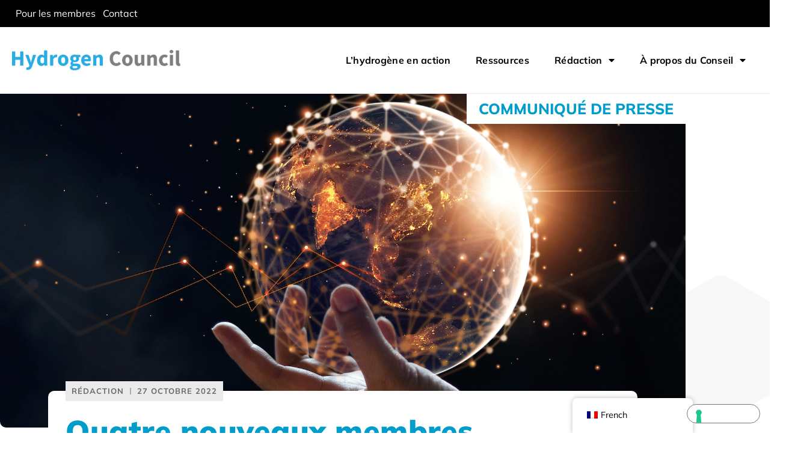

--- FILE ---
content_type: text/html; charset=UTF-8
request_url: https://hydrogencouncil.com/fr/four-new-members-join-the-hydrogen-council-aligned-with-the-shared-global-goals-to-increase-visibility-promote-progress-and-foster-collaboration/
body_size: 22864
content:
<!DOCTYPE html><html lang="fr-FR"><head ><!-- Iubenda Start) -->
<script type="text/javascript">
var _iub = _iub || [];
_iub.csConfiguration = {"countryDetection":true,"enableLgpd":true,"enableUspr":true,"lang":"en","lgpdAppliesGlobally":false,"perPurposeConsent":true,"siteId":2820949,"whitelabel":false,"cookiePolicyId":52328643,"cookiePolicyUrl":"https://hydrogencouncil.com//privacy-policy/","privacyPolicyUrl":"https://hydrogencouncil.com/privacy-policy/","privacyPolicyNoticeAtCollectionUrl":"https://hydrogencouncil.com/privacy-policy/", "banner":{ "acceptButtonColor":"#009DCA","acceptButtonDisplay":true,"backgroundColor":"#6A6A6A","closeButtonDisplay":false,"customizeButtonCaptionColor":"#009DCA","customizeButtonColor":"#FFFFFF","customizeButtonDisplay":true,"explicitWithdrawal":true,"listPurposes":true,"position":"bottom","rejectButtonColor":"#009DCA","rejectButtonDisplay":true,"content":"We and selected third parties use cookies or similar technologies for technical purposes and, with your consent, for other purposes. Denying consent may make related features unavailable.\n<br /><br />\nYou can consent to the use of such technologies by using the “Accept” button, by closing this notice, by scrolling this page, by interacting with any link or button outside of this notice or by continuing to browse otherwise." }};
</script>
<script type="text/javascript" src="//cdn.iubenda.com/cs/gpp/stub.js"></script>
<script type="text/javascript" src="//cdn.iubenda.com/cs/iubenda_cs.js" charset="UTF-8" async></script>
<!-- Iubenda End) -->

<!-- Google GA4 Start -->
<!-- Google tag (gtag.js) -->
<script async src="https://www.googletagmanager.com/gtag/js?id=G-N8NDCKQMQ6"></script>
<script>
  window.dataLayer = window.dataLayer || [];
  function gtag(){dataLayer.push(arguments);}
  gtag('js', new Date());

  gtag('config', 'G-N8NDCKQMQ6');
</script>
<!-- Google GA4 End -->

<!-- Google tag (gtag.js) -->
<script async src="https://www.googletagmanager.com/gtag/js?id=UA-70355567-3"></script>
<script>
  window.dataLayer = window.dataLayer || [];
  function gtag(){dataLayer.push(arguments);}
  gtag('js', new Date());

  gtag('config', 'UA-70355567-3');
</script>
	<meta charset="UTF-8" />
	<meta name="viewport" content="width=device-width, initial-scale=1" />
	<script type="text/javascript">
/* <![CDATA[ */
var theplus_ajax_url = "https://hydrogencouncil.com/wp-admin/admin-ajax.php";
		var theplus_ajax_post_url = "https://hydrogencouncil.com/wp-admin/admin-post.php";
		var theplus_nonce = "cd16273e96";
/* ]]> */
</script>
<meta name='robots' content='index, follow, max-image-preview:large, max-snippet:-1, max-video-preview:-1' />

	<!-- This site is optimized with the Yoast SEO plugin v26.6 - https://yoast.com/wordpress/plugins/seo/ -->
	<title>Four new members join the Hydrogen Council, aligned with the shared global goals to increase visibility, promote progress and foster collaboration | Hydrogen Council</title>
	<meta name="description" content="Today, the Hydrogen Council announced the addition of four leading companies to its global CEO-led initiative, further advancing the role of hydrogen in the global energy transition and bringing its total membership to 145." />
	<link rel="canonical" href="https://hydrogencouncil.com/fr/four-new-members-join-the-hydrogen-council-aligned-with-the-shared-global-goals-to-increase-visibility-promote-progress-and-foster-collaboration/" />
	<meta property="og:locale" content="fr_FR" />
	<meta property="og:type" content="article" />
	<meta property="og:title" content="Four new members join the Hydrogen Council, aligned with the shared global goals to increase visibility, promote progress and foster collaboration | Hydrogen Council" />
	<meta property="og:description" content="Today, the Hydrogen Council announced the addition of four leading companies to its global CEO-led initiative, further advancing the role of hydrogen in the global energy transition and bringing its total membership to 145." />
	<meta property="og:url" content="https://hydrogencouncil.com/fr/four-new-members-join-the-hydrogen-council-aligned-with-the-shared-global-goals-to-increase-visibility-promote-progress-and-foster-collaboration/" />
	<meta property="og:site_name" content="Hydrogen Council" />
	<meta property="article:published_time" content="2022-10-27T10:55:00+00:00" />
	<meta property="article:modified_time" content="2024-02-29T13:05:26+00:00" />
	<meta property="og:image" content="https://hydrogencouncil.com/wp-content/uploads/2022/10/Screenshot-2022-10-26-at-10.51.36-1024x841.png" />
	<meta property="og:image:width" content="1024" />
	<meta property="og:image:height" content="841" />
	<meta property="og:image:type" content="image/png" />
	<meta name="author" content="Joanna Sampson" />
	<meta name="twitter:card" content="summary_large_image" />
	<meta name="twitter:label1" content="Écrit par" />
	<meta name="twitter:data1" content="Joanna Sampson" />
	<meta name="twitter:label2" content="Durée de lecture estimée" />
	<meta name="twitter:data2" content="5 minutes" />
	<script type="application/ld+json" class="yoast-schema-graph">{"@context":"https://schema.org","@graph":[{"@type":"Article","@id":"https://hydrogencouncil.com/four-new-members-join-the-hydrogen-council-aligned-with-the-shared-global-goals-to-increase-visibility-promote-progress-and-foster-collaboration/#article","isPartOf":{"@id":"https://hydrogencouncil.com/four-new-members-join-the-hydrogen-council-aligned-with-the-shared-global-goals-to-increase-visibility-promote-progress-and-foster-collaboration/"},"author":{"name":"Joanna Sampson","@id":"https://hydrogencouncil.com/#/schema/person/3f87210db7c9c49b2a48493e0c9fc9db"},"headline":"Four new members join the Hydrogen Council, aligned with the shared global goals to increase visibility, promote progress and foster collaboration","datePublished":"2022-10-27T10:55:00+00:00","dateModified":"2024-02-29T13:05:26+00:00","mainEntityOfPage":{"@id":"https://hydrogencouncil.com/four-new-members-join-the-hydrogen-council-aligned-with-the-shared-global-goals-to-increase-visibility-promote-progress-and-foster-collaboration/"},"wordCount":1073,"publisher":{"@id":"https://hydrogencouncil.com/#organization"},"image":{"@id":"https://hydrogencouncil.com/four-new-members-join-the-hydrogen-council-aligned-with-the-shared-global-goals-to-increase-visibility-promote-progress-and-foster-collaboration/#primaryimage"},"thumbnailUrl":"https://hydrogencouncil.com/wp-content/uploads/2022/10/Screenshot-2022-10-26-at-10.51.36.png","keywords":["Media Release"],"articleSection":["Format","Media Release","Newsroom"],"inLanguage":"fr-FR"},{"@type":"WebPage","@id":"https://hydrogencouncil.com/four-new-members-join-the-hydrogen-council-aligned-with-the-shared-global-goals-to-increase-visibility-promote-progress-and-foster-collaboration/","url":"https://hydrogencouncil.com/four-new-members-join-the-hydrogen-council-aligned-with-the-shared-global-goals-to-increase-visibility-promote-progress-and-foster-collaboration/","name":"Four new members join the Hydrogen Council, aligned with the shared global goals to increase visibility, promote progress and foster collaboration | Hydrogen Council","isPartOf":{"@id":"https://hydrogencouncil.com/#website"},"primaryImageOfPage":{"@id":"https://hydrogencouncil.com/four-new-members-join-the-hydrogen-council-aligned-with-the-shared-global-goals-to-increase-visibility-promote-progress-and-foster-collaboration/#primaryimage"},"image":{"@id":"https://hydrogencouncil.com/four-new-members-join-the-hydrogen-council-aligned-with-the-shared-global-goals-to-increase-visibility-promote-progress-and-foster-collaboration/#primaryimage"},"thumbnailUrl":"https://hydrogencouncil.com/wp-content/uploads/2022/10/Screenshot-2022-10-26-at-10.51.36.png","datePublished":"2022-10-27T10:55:00+00:00","dateModified":"2024-02-29T13:05:26+00:00","description":"Today, the Hydrogen Council announced the addition of four leading companies to its global CEO-led initiative, further advancing the role of hydrogen in the global energy transition and bringing its total membership to 145.","breadcrumb":{"@id":"https://hydrogencouncil.com/four-new-members-join-the-hydrogen-council-aligned-with-the-shared-global-goals-to-increase-visibility-promote-progress-and-foster-collaboration/#breadcrumb"},"inLanguage":"fr-FR","potentialAction":[{"@type":"ReadAction","target":["https://hydrogencouncil.com/four-new-members-join-the-hydrogen-council-aligned-with-the-shared-global-goals-to-increase-visibility-promote-progress-and-foster-collaboration/"]}]},{"@type":"ImageObject","inLanguage":"fr-FR","@id":"https://hydrogencouncil.com/four-new-members-join-the-hydrogen-council-aligned-with-the-shared-global-goals-to-increase-visibility-promote-progress-and-foster-collaboration/#primaryimage","url":"https://hydrogencouncil.com/wp-content/uploads/2022/10/Screenshot-2022-10-26-at-10.51.36.png","contentUrl":"https://hydrogencouncil.com/wp-content/uploads/2022/10/Screenshot-2022-10-26-at-10.51.36.png","width":1834,"height":1506},{"@type":"BreadcrumbList","@id":"https://hydrogencouncil.com/four-new-members-join-the-hydrogen-council-aligned-with-the-shared-global-goals-to-increase-visibility-promote-progress-and-foster-collaboration/#breadcrumb","itemListElement":[{"@type":"ListItem","position":1,"name":"Home","item":"https://hydrogencouncil.com/"},{"@type":"ListItem","position":2,"name":"Four new members join the Hydrogen Council, aligned with the shared global goals to increase visibility, promote progress and foster collaboration"}]},{"@type":"WebSite","@id":"https://hydrogencouncil.com/#website","url":"https://hydrogencouncil.com/","name":"Hydrogen Council","description":"A global CEO-level initiative with a united vision for hydrogen","publisher":{"@id":"https://hydrogencouncil.com/#organization"},"potentialAction":[{"@type":"SearchAction","target":{"@type":"EntryPoint","urlTemplate":"https://hydrogencouncil.com/?s={search_term_string}"},"query-input":{"@type":"PropertyValueSpecification","valueRequired":true,"valueName":"search_term_string"}}],"inLanguage":"fr-FR"},{"@type":"Organization","@id":"https://hydrogencouncil.com/#organization","name":"Hydrogen Council","url":"https://hydrogencouncil.com/","logo":{"@type":"ImageObject","inLanguage":"fr-FR","@id":"https://hydrogencouncil.com/#/schema/logo/image/","url":"https://hydrogencouncil.com/wp-content/uploads/2020/07/Untitled-design-2.png","contentUrl":"https://hydrogencouncil.com/wp-content/uploads/2020/07/Untitled-design-2.png","width":1024,"height":512,"caption":"Hydrogen Council"},"image":{"@id":"https://hydrogencouncil.com/#/schema/logo/image/"}},{"@type":"Person","@id":"https://hydrogencouncil.com/#/schema/person/3f87210db7c9c49b2a48493e0c9fc9db","name":"Joanna Sampson","image":{"@type":"ImageObject","inLanguage":"fr-FR","@id":"https://hydrogencouncil.com/#/schema/person/image/","url":"https://secure.gravatar.com/avatar/bf468b77531cc95dd163a55888b4738ace5d161b4f8e277d3267474447f0c102?s=96&d=mm&r=g","contentUrl":"https://secure.gravatar.com/avatar/bf468b77531cc95dd163a55888b4738ace5d161b4f8e277d3267474447f0c102?s=96&d=mm&r=g","caption":"Joanna Sampson"},"url":"https://hydrogencouncil.com/fr/author/joanna/"}]}</script>
	<!-- / Yoast SEO plugin. -->


<link rel="alternate" type="application/rss+xml" title="Hydrogen Council &raquo; Flux" href="https://hydrogencouncil.com/fr/feed/" />
<link rel="alternate" type="application/rss+xml" title="Hydrogen Council &raquo; Flux des commentaires" href="https://hydrogencouncil.com/fr/comments/feed/" />
<link rel="alternate" title="oEmbed (JSON)" type="application/json+oembed" href="https://hydrogencouncil.com/fr/wp-json/oembed/1.0/embed?url=https%3A%2F%2Fhydrogencouncil.com%2Ffr%2Ffour-new-members-join-the-hydrogen-council-aligned-with-the-shared-global-goals-to-increase-visibility-promote-progress-and-foster-collaboration%2F" />
<link rel="alternate" title="oEmbed (XML)" type="text/xml+oembed" href="https://hydrogencouncil.com/fr/wp-json/oembed/1.0/embed?url=https%3A%2F%2Fhydrogencouncil.com%2Ffr%2Ffour-new-members-join-the-hydrogen-council-aligned-with-the-shared-global-goals-to-increase-visibility-promote-progress-and-foster-collaboration%2F&#038;format=xml" />
<style id='wp-img-auto-sizes-contain-inline-css' type='text/css'>
img:is([sizes=auto i],[sizes^="auto," i]){contain-intrinsic-size:3000px 1500px}
/*# sourceURL=wp-img-auto-sizes-contain-inline-css */
</style>
<link rel='stylesheet' id='font-awesome-5-all-css' href='https://hydrogencouncil.com/wp-content/plugins/elementor/assets/lib/font-awesome/css/all.min.css?ver=3.34.1' type='text/css' media='all' />
<link rel='stylesheet' id='font-awesome-4-shim-css' href='https://hydrogencouncil.com/wp-content/plugins/elementor/assets/lib/font-awesome/css/v4-shims.min.css?ver=3.34.1' type='text/css' media='all' />
<link rel='stylesheet' id='jupiterx-child-css' href='https://hydrogencouncil.com/wp-content/themes/jupiterx-child/assets/css/style.css?ver=6.9' type='text/css' media='all' />
<style id='wp-emoji-styles-inline-css' type='text/css'>

	img.wp-smiley, img.emoji {
		display: inline !important;
		border: none !important;
		box-shadow: none !important;
		height: 1em !important;
		width: 1em !important;
		margin: 0 0.07em !important;
		vertical-align: -0.1em !important;
		background: none !important;
		padding: 0 !important;
	}
/*# sourceURL=wp-emoji-styles-inline-css */
</style>
<link rel='stylesheet' id='wp-block-library-css' href='https://hydrogencouncil.com/wp-includes/css/dist/block-library/style.min.css?ver=6.9' type='text/css' media='all' />
<style id='wp-block-library-theme-inline-css' type='text/css'>
.wp-block-audio :where(figcaption){color:#555;font-size:13px;text-align:center}.is-dark-theme .wp-block-audio :where(figcaption){color:#ffffffa6}.wp-block-audio{margin:0 0 1em}.wp-block-code{border:1px solid #ccc;border-radius:4px;font-family:Menlo,Consolas,monaco,monospace;padding:.8em 1em}.wp-block-embed :where(figcaption){color:#555;font-size:13px;text-align:center}.is-dark-theme .wp-block-embed :where(figcaption){color:#ffffffa6}.wp-block-embed{margin:0 0 1em}.blocks-gallery-caption{color:#555;font-size:13px;text-align:center}.is-dark-theme .blocks-gallery-caption{color:#ffffffa6}:root :where(.wp-block-image figcaption){color:#555;font-size:13px;text-align:center}.is-dark-theme :root :where(.wp-block-image figcaption){color:#ffffffa6}.wp-block-image{margin:0 0 1em}.wp-block-pullquote{border-bottom:4px solid;border-top:4px solid;color:currentColor;margin-bottom:1.75em}.wp-block-pullquote :where(cite),.wp-block-pullquote :where(footer),.wp-block-pullquote__citation{color:currentColor;font-size:.8125em;font-style:normal;text-transform:uppercase}.wp-block-quote{border-left:.25em solid;margin:0 0 1.75em;padding-left:1em}.wp-block-quote cite,.wp-block-quote footer{color:currentColor;font-size:.8125em;font-style:normal;position:relative}.wp-block-quote:where(.has-text-align-right){border-left:none;border-right:.25em solid;padding-left:0;padding-right:1em}.wp-block-quote:where(.has-text-align-center){border:none;padding-left:0}.wp-block-quote.is-large,.wp-block-quote.is-style-large,.wp-block-quote:where(.is-style-plain){border:none}.wp-block-search .wp-block-search__label{font-weight:700}.wp-block-search__button{border:1px solid #ccc;padding:.375em .625em}:where(.wp-block-group.has-background){padding:1.25em 2.375em}.wp-block-separator.has-css-opacity{opacity:.4}.wp-block-separator{border:none;border-bottom:2px solid;margin-left:auto;margin-right:auto}.wp-block-separator.has-alpha-channel-opacity{opacity:1}.wp-block-separator:not(.is-style-wide):not(.is-style-dots){width:100px}.wp-block-separator.has-background:not(.is-style-dots){border-bottom:none;height:1px}.wp-block-separator.has-background:not(.is-style-wide):not(.is-style-dots){height:2px}.wp-block-table{margin:0 0 1em}.wp-block-table td,.wp-block-table th{word-break:normal}.wp-block-table :where(figcaption){color:#555;font-size:13px;text-align:center}.is-dark-theme .wp-block-table :where(figcaption){color:#ffffffa6}.wp-block-video :where(figcaption){color:#555;font-size:13px;text-align:center}.is-dark-theme .wp-block-video :where(figcaption){color:#ffffffa6}.wp-block-video{margin:0 0 1em}:root :where(.wp-block-template-part.has-background){margin-bottom:0;margin-top:0;padding:1.25em 2.375em}
/*# sourceURL=/wp-includes/css/dist/block-library/theme.min.css */
</style>
<style id='classic-theme-styles-inline-css' type='text/css'>
/*! This file is auto-generated */
.wp-block-button__link{color:#fff;background-color:#32373c;border-radius:9999px;box-shadow:none;text-decoration:none;padding:calc(.667em + 2px) calc(1.333em + 2px);font-size:1.125em}.wp-block-file__button{background:#32373c;color:#fff;text-decoration:none}
/*# sourceURL=/wp-includes/css/classic-themes.min.css */
</style>
<link rel='stylesheet' id='jet-engine-frontend-css' href='https://hydrogencouncil.com/wp-content/plugins/jet-engine/assets/css/frontend.css?ver=3.8.2' type='text/css' media='all' />
<style id='global-styles-inline-css' type='text/css'>
:root{--wp--preset--aspect-ratio--square: 1;--wp--preset--aspect-ratio--4-3: 4/3;--wp--preset--aspect-ratio--3-4: 3/4;--wp--preset--aspect-ratio--3-2: 3/2;--wp--preset--aspect-ratio--2-3: 2/3;--wp--preset--aspect-ratio--16-9: 16/9;--wp--preset--aspect-ratio--9-16: 9/16;--wp--preset--color--black: #000000;--wp--preset--color--cyan-bluish-gray: #abb8c3;--wp--preset--color--white: #ffffff;--wp--preset--color--pale-pink: #f78da7;--wp--preset--color--vivid-red: #cf2e2e;--wp--preset--color--luminous-vivid-orange: #ff6900;--wp--preset--color--luminous-vivid-amber: #fcb900;--wp--preset--color--light-green-cyan: #7bdcb5;--wp--preset--color--vivid-green-cyan: #00d084;--wp--preset--color--pale-cyan-blue: #8ed1fc;--wp--preset--color--vivid-cyan-blue: #0693e3;--wp--preset--color--vivid-purple: #9b51e0;--wp--preset--gradient--vivid-cyan-blue-to-vivid-purple: linear-gradient(135deg,rgb(6,147,227) 0%,rgb(155,81,224) 100%);--wp--preset--gradient--light-green-cyan-to-vivid-green-cyan: linear-gradient(135deg,rgb(122,220,180) 0%,rgb(0,208,130) 100%);--wp--preset--gradient--luminous-vivid-amber-to-luminous-vivid-orange: linear-gradient(135deg,rgb(252,185,0) 0%,rgb(255,105,0) 100%);--wp--preset--gradient--luminous-vivid-orange-to-vivid-red: linear-gradient(135deg,rgb(255,105,0) 0%,rgb(207,46,46) 100%);--wp--preset--gradient--very-light-gray-to-cyan-bluish-gray: linear-gradient(135deg,rgb(238,238,238) 0%,rgb(169,184,195) 100%);--wp--preset--gradient--cool-to-warm-spectrum: linear-gradient(135deg,rgb(74,234,220) 0%,rgb(151,120,209) 20%,rgb(207,42,186) 40%,rgb(238,44,130) 60%,rgb(251,105,98) 80%,rgb(254,248,76) 100%);--wp--preset--gradient--blush-light-purple: linear-gradient(135deg,rgb(255,206,236) 0%,rgb(152,150,240) 100%);--wp--preset--gradient--blush-bordeaux: linear-gradient(135deg,rgb(254,205,165) 0%,rgb(254,45,45) 50%,rgb(107,0,62) 100%);--wp--preset--gradient--luminous-dusk: linear-gradient(135deg,rgb(255,203,112) 0%,rgb(199,81,192) 50%,rgb(65,88,208) 100%);--wp--preset--gradient--pale-ocean: linear-gradient(135deg,rgb(255,245,203) 0%,rgb(182,227,212) 50%,rgb(51,167,181) 100%);--wp--preset--gradient--electric-grass: linear-gradient(135deg,rgb(202,248,128) 0%,rgb(113,206,126) 100%);--wp--preset--gradient--midnight: linear-gradient(135deg,rgb(2,3,129) 0%,rgb(40,116,252) 100%);--wp--preset--font-size--small: 13px;--wp--preset--font-size--medium: 20px;--wp--preset--font-size--large: 36px;--wp--preset--font-size--x-large: 42px;--wp--preset--spacing--20: 0.44rem;--wp--preset--spacing--30: 0.67rem;--wp--preset--spacing--40: 1rem;--wp--preset--spacing--50: 1.5rem;--wp--preset--spacing--60: 2.25rem;--wp--preset--spacing--70: 3.38rem;--wp--preset--spacing--80: 5.06rem;--wp--preset--shadow--natural: 6px 6px 9px rgba(0, 0, 0, 0.2);--wp--preset--shadow--deep: 12px 12px 50px rgba(0, 0, 0, 0.4);--wp--preset--shadow--sharp: 6px 6px 0px rgba(0, 0, 0, 0.2);--wp--preset--shadow--outlined: 6px 6px 0px -3px rgb(255, 255, 255), 6px 6px rgb(0, 0, 0);--wp--preset--shadow--crisp: 6px 6px 0px rgb(0, 0, 0);}:where(.is-layout-flex){gap: 0.5em;}:where(.is-layout-grid){gap: 0.5em;}body .is-layout-flex{display: flex;}.is-layout-flex{flex-wrap: wrap;align-items: center;}.is-layout-flex > :is(*, div){margin: 0;}body .is-layout-grid{display: grid;}.is-layout-grid > :is(*, div){margin: 0;}:where(.wp-block-columns.is-layout-flex){gap: 2em;}:where(.wp-block-columns.is-layout-grid){gap: 2em;}:where(.wp-block-post-template.is-layout-flex){gap: 1.25em;}:where(.wp-block-post-template.is-layout-grid){gap: 1.25em;}.has-black-color{color: var(--wp--preset--color--black) !important;}.has-cyan-bluish-gray-color{color: var(--wp--preset--color--cyan-bluish-gray) !important;}.has-white-color{color: var(--wp--preset--color--white) !important;}.has-pale-pink-color{color: var(--wp--preset--color--pale-pink) !important;}.has-vivid-red-color{color: var(--wp--preset--color--vivid-red) !important;}.has-luminous-vivid-orange-color{color: var(--wp--preset--color--luminous-vivid-orange) !important;}.has-luminous-vivid-amber-color{color: var(--wp--preset--color--luminous-vivid-amber) !important;}.has-light-green-cyan-color{color: var(--wp--preset--color--light-green-cyan) !important;}.has-vivid-green-cyan-color{color: var(--wp--preset--color--vivid-green-cyan) !important;}.has-pale-cyan-blue-color{color: var(--wp--preset--color--pale-cyan-blue) !important;}.has-vivid-cyan-blue-color{color: var(--wp--preset--color--vivid-cyan-blue) !important;}.has-vivid-purple-color{color: var(--wp--preset--color--vivid-purple) !important;}.has-black-background-color{background-color: var(--wp--preset--color--black) !important;}.has-cyan-bluish-gray-background-color{background-color: var(--wp--preset--color--cyan-bluish-gray) !important;}.has-white-background-color{background-color: var(--wp--preset--color--white) !important;}.has-pale-pink-background-color{background-color: var(--wp--preset--color--pale-pink) !important;}.has-vivid-red-background-color{background-color: var(--wp--preset--color--vivid-red) !important;}.has-luminous-vivid-orange-background-color{background-color: var(--wp--preset--color--luminous-vivid-orange) !important;}.has-luminous-vivid-amber-background-color{background-color: var(--wp--preset--color--luminous-vivid-amber) !important;}.has-light-green-cyan-background-color{background-color: var(--wp--preset--color--light-green-cyan) !important;}.has-vivid-green-cyan-background-color{background-color: var(--wp--preset--color--vivid-green-cyan) !important;}.has-pale-cyan-blue-background-color{background-color: var(--wp--preset--color--pale-cyan-blue) !important;}.has-vivid-cyan-blue-background-color{background-color: var(--wp--preset--color--vivid-cyan-blue) !important;}.has-vivid-purple-background-color{background-color: var(--wp--preset--color--vivid-purple) !important;}.has-black-border-color{border-color: var(--wp--preset--color--black) !important;}.has-cyan-bluish-gray-border-color{border-color: var(--wp--preset--color--cyan-bluish-gray) !important;}.has-white-border-color{border-color: var(--wp--preset--color--white) !important;}.has-pale-pink-border-color{border-color: var(--wp--preset--color--pale-pink) !important;}.has-vivid-red-border-color{border-color: var(--wp--preset--color--vivid-red) !important;}.has-luminous-vivid-orange-border-color{border-color: var(--wp--preset--color--luminous-vivid-orange) !important;}.has-luminous-vivid-amber-border-color{border-color: var(--wp--preset--color--luminous-vivid-amber) !important;}.has-light-green-cyan-border-color{border-color: var(--wp--preset--color--light-green-cyan) !important;}.has-vivid-green-cyan-border-color{border-color: var(--wp--preset--color--vivid-green-cyan) !important;}.has-pale-cyan-blue-border-color{border-color: var(--wp--preset--color--pale-cyan-blue) !important;}.has-vivid-cyan-blue-border-color{border-color: var(--wp--preset--color--vivid-cyan-blue) !important;}.has-vivid-purple-border-color{border-color: var(--wp--preset--color--vivid-purple) !important;}.has-vivid-cyan-blue-to-vivid-purple-gradient-background{background: var(--wp--preset--gradient--vivid-cyan-blue-to-vivid-purple) !important;}.has-light-green-cyan-to-vivid-green-cyan-gradient-background{background: var(--wp--preset--gradient--light-green-cyan-to-vivid-green-cyan) !important;}.has-luminous-vivid-amber-to-luminous-vivid-orange-gradient-background{background: var(--wp--preset--gradient--luminous-vivid-amber-to-luminous-vivid-orange) !important;}.has-luminous-vivid-orange-to-vivid-red-gradient-background{background: var(--wp--preset--gradient--luminous-vivid-orange-to-vivid-red) !important;}.has-very-light-gray-to-cyan-bluish-gray-gradient-background{background: var(--wp--preset--gradient--very-light-gray-to-cyan-bluish-gray) !important;}.has-cool-to-warm-spectrum-gradient-background{background: var(--wp--preset--gradient--cool-to-warm-spectrum) !important;}.has-blush-light-purple-gradient-background{background: var(--wp--preset--gradient--blush-light-purple) !important;}.has-blush-bordeaux-gradient-background{background: var(--wp--preset--gradient--blush-bordeaux) !important;}.has-luminous-dusk-gradient-background{background: var(--wp--preset--gradient--luminous-dusk) !important;}.has-pale-ocean-gradient-background{background: var(--wp--preset--gradient--pale-ocean) !important;}.has-electric-grass-gradient-background{background: var(--wp--preset--gradient--electric-grass) !important;}.has-midnight-gradient-background{background: var(--wp--preset--gradient--midnight) !important;}.has-small-font-size{font-size: var(--wp--preset--font-size--small) !important;}.has-medium-font-size{font-size: var(--wp--preset--font-size--medium) !important;}.has-large-font-size{font-size: var(--wp--preset--font-size--large) !important;}.has-x-large-font-size{font-size: var(--wp--preset--font-size--x-large) !important;}
:where(.wp-block-post-template.is-layout-flex){gap: 1.25em;}:where(.wp-block-post-template.is-layout-grid){gap: 1.25em;}
:where(.wp-block-term-template.is-layout-flex){gap: 1.25em;}:where(.wp-block-term-template.is-layout-grid){gap: 1.25em;}
:where(.wp-block-columns.is-layout-flex){gap: 2em;}:where(.wp-block-columns.is-layout-grid){gap: 2em;}
:root :where(.wp-block-pullquote){font-size: 1.5em;line-height: 1.6;}
/*# sourceURL=global-styles-inline-css */
</style>
<link rel='stylesheet' id='trp-floater-language-switcher-style-css' href='https://hydrogencouncil.com/wp-content/plugins/translatepress-multilingual/assets/css/trp-floater-language-switcher.css?ver=3.0.6' type='text/css' media='all' />
<link rel='stylesheet' id='trp-language-switcher-style-css' href='https://hydrogencouncil.com/wp-content/plugins/translatepress-multilingual/assets/css/trp-language-switcher.css?ver=3.0.6' type='text/css' media='all' />
<link rel='stylesheet' id='forms-for-campaign-monitor-custom_cm_monitor_css-css' href='https://hydrogencouncil.com/wp-content/plugins/forms-for-campaign-monitor/forms/views/public/css/app.css?ver=1.0.0' type='text/css' media='all' />
<link rel='stylesheet' id='theplus-icons-library-css' href='https://hydrogencouncil.com/wp-content/plugins/the-plus-addons-for-elementor-page-builder/assets/fonts/style.css?ver=6.4.5' type='text/css' media='' />
<link rel='stylesheet' id='theplus-front-css-css' href='//hydrogencouncil.com/wp-content/uploads/theplus-addons/theplus-post-8069.min.css?ver=1769307619' type='text/css' media='all' />
<link rel='stylesheet' id='jupiterx-popups-animation-css' href='https://hydrogencouncil.com/wp-content/plugins/jupiterx-core/includes/extensions/raven/assets/lib/animate/animate.min.css?ver=4.14.1' type='text/css' media='all' />
<link rel='stylesheet' id='jupiterx-css' href='https://hydrogencouncil.com/wp-content/uploads/jupiterx/compiler/jupiterx/cc9cea4.css?ver=4.14.1' type='text/css' media='all' />
<link rel='stylesheet' id='jupiterx-elements-dynamic-styles-css' href='https://hydrogencouncil.com/wp-content/uploads/jupiterx/compiler/jupiterx-elements-dynamic-styles/bc6ce43.css?ver=4.14.1' type='text/css' media='all' />
<link rel='stylesheet' id='elementor-frontend-css' href='https://hydrogencouncil.com/wp-content/uploads/elementor/css/custom-frontend.min.css?ver=1769305095' type='text/css' media='all' />
<style id='elementor-frontend-inline-css' type='text/css'>
.elementor-6049 .elementor-element.elementor-element-308ad2e:not(.elementor-motion-effects-element-type-background) > .elementor-widget-wrap, .elementor-6049 .elementor-element.elementor-element-308ad2e > .elementor-widget-wrap > .elementor-motion-effects-container > .elementor-motion-effects-layer{background-image:url("https://hydrogencouncil.com/wp-content/uploads/2022/10/Screenshot-2022-10-26-at-10.51.36.png");}
/*# sourceURL=elementor-frontend-inline-css */
</style>
<link rel='stylesheet' id='widget-icon-list-css' href='https://hydrogencouncil.com/wp-content/uploads/elementor/css/custom-widget-icon-list.min.css?ver=1769305095' type='text/css' media='all' />
<link rel='stylesheet' id='widget-image-css' href='https://hydrogencouncil.com/wp-content/plugins/elementor/assets/css/widget-image.min.css?ver=3.34.1' type='text/css' media='all' />
<link rel='stylesheet' id='widget-nav-menu-css' href='https://hydrogencouncil.com/wp-content/uploads/elementor/css/custom-pro-widget-nav-menu.min.css?ver=1769305095' type='text/css' media='all' />
<link rel='stylesheet' id='widget-heading-css' href='https://hydrogencouncil.com/wp-content/plugins/elementor/assets/css/widget-heading.min.css?ver=3.34.1' type='text/css' media='all' />
<link rel='stylesheet' id='dashicons-css' href='https://hydrogencouncil.com/wp-includes/css/dashicons.min.css?ver=6.9' type='text/css' media='all' />
<link rel='stylesheet' id='widget-divider-css' href='https://hydrogencouncil.com/wp-content/plugins/elementor/assets/css/widget-divider.min.css?ver=3.34.1' type='text/css' media='all' />
<link rel='stylesheet' id='widget-icon-box-css' href='https://hydrogencouncil.com/wp-content/uploads/elementor/css/custom-widget-icon-box.min.css?ver=1769305095' type='text/css' media='all' />
<link rel='stylesheet' id='widget-share-buttons-css' href='https://hydrogencouncil.com/wp-content/plugins/elementor-pro/assets/css/widget-share-buttons.min.css?ver=3.34.0' type='text/css' media='all' />
<link rel='stylesheet' id='e-apple-webkit-css' href='https://hydrogencouncil.com/wp-content/uploads/elementor/css/custom-apple-webkit.min.css?ver=1769305095' type='text/css' media='all' />
<link rel='stylesheet' id='elementor-icons-shared-0-css' href='https://hydrogencouncil.com/wp-content/plugins/elementor/assets/lib/font-awesome/css/fontawesome.min.css?ver=5.15.3' type='text/css' media='all' />
<link rel='stylesheet' id='elementor-icons-fa-solid-css' href='https://hydrogencouncil.com/wp-content/plugins/elementor/assets/lib/font-awesome/css/solid.min.css?ver=5.15.3' type='text/css' media='all' />
<link rel='stylesheet' id='elementor-icons-fa-brands-css' href='https://hydrogencouncil.com/wp-content/plugins/elementor/assets/lib/font-awesome/css/brands.min.css?ver=5.15.3' type='text/css' media='all' />
<link rel='stylesheet' id='widget-social-icons-css' href='https://hydrogencouncil.com/wp-content/plugins/elementor/assets/css/widget-social-icons.min.css?ver=3.34.1' type='text/css' media='all' />
<link rel='stylesheet' id='widget-post-info-css' href='https://hydrogencouncil.com/wp-content/plugins/elementor-pro/assets/css/widget-post-info.min.css?ver=3.34.0' type='text/css' media='all' />
<link rel='stylesheet' id='elementor-icons-fa-regular-css' href='https://hydrogencouncil.com/wp-content/plugins/elementor/assets/lib/font-awesome/css/regular.min.css?ver=5.15.3' type='text/css' media='all' />
<link rel='stylesheet' id='widget-posts-css' href='https://hydrogencouncil.com/wp-content/plugins/elementor-pro/assets/css/widget-posts.min.css?ver=3.34.0' type='text/css' media='all' />
<link rel='stylesheet' id='elementor-icons-css' href='https://hydrogencouncil.com/wp-content/plugins/elementor/assets/lib/eicons/css/elementor-icons.min.css?ver=5.45.0' type='text/css' media='all' />
<link rel='stylesheet' id='font-awesome-css' href='https://hydrogencouncil.com/wp-content/plugins/elementor/assets/lib/font-awesome/css/font-awesome.min.css?ver=4.7.0' type='text/css' media='all' />
<link rel='stylesheet' id='jupiterx-core-raven-frontend-css' href='https://hydrogencouncil.com/wp-content/plugins/jupiterx-core/includes/extensions/raven/assets/css/frontend.min.css?ver=6.9' type='text/css' media='all' />
<link rel='stylesheet' id='elementor-post-5-css' href='https://hydrogencouncil.com/wp-content/uploads/elementor/css/post-5.css?ver=1769305095' type='text/css' media='all' />
<link rel='stylesheet' id='flatpickr-css' href='https://hydrogencouncil.com/wp-content/plugins/elementor/assets/lib/flatpickr/flatpickr.min.css?ver=4.6.13' type='text/css' media='all' />
<link rel='stylesheet' id='elementor-post-8069-css' href='https://hydrogencouncil.com/wp-content/uploads/elementor/css/post-8069.css?ver=1769307619' type='text/css' media='all' />
<link rel='stylesheet' id='elementor-post-113-css' href='https://hydrogencouncil.com/wp-content/uploads/elementor/css/post-113.css?ver=1769305095' type='text/css' media='all' />
<link rel='stylesheet' id='elementor-post-98-css' href='https://hydrogencouncil.com/wp-content/uploads/elementor/css/post-98.css?ver=1769305096' type='text/css' media='all' />
<link rel='stylesheet' id='elementor-post-6049-css' href='https://hydrogencouncil.com/wp-content/uploads/elementor/css/post-6049.css?ver=1769305512' type='text/css' media='all' />
<link rel='stylesheet' id='elementor-gf-local-mulish-css' href='https://hydrogencouncil.com/wp-content/uploads/elementor/google-fonts/css/mulish.css?ver=1743979139' type='text/css' media='all' />
<script type="text/javascript" src="https://hydrogencouncil.com/wp-includes/js/jquery/jquery.min.js?ver=3.7.1" id="jquery-core-js"></script>
<script type="text/javascript" src="https://hydrogencouncil.com/wp-includes/js/jquery/jquery-migrate.min.js?ver=3.4.1" id="jquery-migrate-js"></script>
<script type="text/javascript" src="https://hydrogencouncil.com/wp-content/plugins/elementor/assets/lib/font-awesome/js/v4-shims.min.js?ver=3.34.1" id="font-awesome-4-shim-js"></script>
<script type="text/javascript" src="https://hydrogencouncil.com/wp-content/themes/jupiterx/lib/assets/dist/js/utils.min.js?ver=4.14.1" id="jupiterx-utils-js"></script>
<link rel="https://api.w.org/" href="https://hydrogencouncil.com/fr/wp-json/" /><link rel="alternate" title="JSON" type="application/json" href="https://hydrogencouncil.com/fr/wp-json/wp/v2/posts/8069" /><link rel="EditURI" type="application/rsd+xml" title="RSD" href="https://hydrogencouncil.com/xmlrpc.php?rsd" />
<meta name="generator" content="WordPress 6.9" />
<link rel='shortlink' href='https://hydrogencouncil.com/fr/?p=8069' />
<link rel="alternate" hreflang="en-CA" href="https://hydrogencouncil.com/en/four-new-members-join-the-hydrogen-council-aligned-with-the-shared-global-goals-to-increase-visibility-promote-progress-and-foster-collaboration/"/>
<link rel="alternate" hreflang="zh-CN" href="https://hydrogencouncil.com/zh/four-new-members-join-the-hydrogen-council-aligned-with-the-shared-global-goals-to-increase-visibility-promote-progress-and-foster-collaboration/"/>
<link rel="alternate" hreflang="fr-FR" href="https://hydrogencouncil.com/fr/four-new-members-join-the-hydrogen-council-aligned-with-the-shared-global-goals-to-increase-visibility-promote-progress-and-foster-collaboration/"/>
<link rel="alternate" hreflang="de-DE" href="https://hydrogencouncil.com/de/four-new-members-join-the-hydrogen-council-aligned-with-the-shared-global-goals-to-increase-visibility-promote-progress-and-foster-collaboration/"/>
<link rel="alternate" hreflang="ja" href="https://hydrogencouncil.com/ja/four-new-members-join-the-hydrogen-council-aligned-with-the-shared-global-goals-to-increase-visibility-promote-progress-and-foster-collaboration/"/>
<link rel="alternate" hreflang="ko-KR" href="https://hydrogencouncil.com/ko/four-new-members-join-the-hydrogen-council-aligned-with-the-shared-global-goals-to-increase-visibility-promote-progress-and-foster-collaboration/"/>
<link rel="alternate" hreflang="es-ES" href="https://hydrogencouncil.com/es/four-new-members-join-the-hydrogen-council-aligned-with-the-shared-global-goals-to-increase-visibility-promote-progress-and-foster-collaboration/"/>
<link rel="alternate" hreflang="en" href="https://hydrogencouncil.com/en/four-new-members-join-the-hydrogen-council-aligned-with-the-shared-global-goals-to-increase-visibility-promote-progress-and-foster-collaboration/"/>
<link rel="alternate" hreflang="zh" href="https://hydrogencouncil.com/zh/four-new-members-join-the-hydrogen-council-aligned-with-the-shared-global-goals-to-increase-visibility-promote-progress-and-foster-collaboration/"/>
<link rel="alternate" hreflang="fr" href="https://hydrogencouncil.com/fr/four-new-members-join-the-hydrogen-council-aligned-with-the-shared-global-goals-to-increase-visibility-promote-progress-and-foster-collaboration/"/>
<link rel="alternate" hreflang="de" href="https://hydrogencouncil.com/de/four-new-members-join-the-hydrogen-council-aligned-with-the-shared-global-goals-to-increase-visibility-promote-progress-and-foster-collaboration/"/>
<link rel="alternate" hreflang="ko" href="https://hydrogencouncil.com/ko/four-new-members-join-the-hydrogen-council-aligned-with-the-shared-global-goals-to-increase-visibility-promote-progress-and-foster-collaboration/"/>
<link rel="alternate" hreflang="es" href="https://hydrogencouncil.com/es/four-new-members-join-the-hydrogen-council-aligned-with-the-shared-global-goals-to-increase-visibility-promote-progress-and-foster-collaboration/"/>
<meta name="generator" content="Elementor 3.34.1; features: additional_custom_breakpoints; settings: css_print_method-external, google_font-enabled, font_display-auto">
			<style>
				.e-con.e-parent:nth-of-type(n+4):not(.e-lazyloaded):not(.e-no-lazyload),
				.e-con.e-parent:nth-of-type(n+4):not(.e-lazyloaded):not(.e-no-lazyload) * {
					background-image: none !important;
				}
				@media screen and (max-height: 1024px) {
					.e-con.e-parent:nth-of-type(n+3):not(.e-lazyloaded):not(.e-no-lazyload),
					.e-con.e-parent:nth-of-type(n+3):not(.e-lazyloaded):not(.e-no-lazyload) * {
						background-image: none !important;
					}
				}
				@media screen and (max-height: 640px) {
					.e-con.e-parent:nth-of-type(n+2):not(.e-lazyloaded):not(.e-no-lazyload),
					.e-con.e-parent:nth-of-type(n+2):not(.e-lazyloaded):not(.e-no-lazyload) * {
						background-image: none !important;
					}
				}
			</style>
			<link rel="icon" href="https://hydrogencouncil.com/wp-content/uploads/2022/09/cropped-cropped-H-for-microsite-32x32.png" sizes="32x32" />
<link rel="icon" href="https://hydrogencouncil.com/wp-content/uploads/2022/09/cropped-cropped-H-for-microsite-192x192.png" sizes="192x192" />
<link rel="apple-touch-icon" href="https://hydrogencouncil.com/wp-content/uploads/2022/09/cropped-cropped-H-for-microsite-180x180.png" />
<meta name="msapplication-TileImage" content="https://hydrogencouncil.com/wp-content/uploads/2022/09/cropped-cropped-H-for-microsite-270x270.png" />
		<style type="text/css" id="wp-custom-css">
			#trp-floater-ls-language-list {
    max-height: 310px;
    overflow-y: auto;
}
#trp-floater-ls.trp-color-dark {
    background: #ffffff;
}
.trp-color-dark #trp-floater-ls-current-language a, .trp-color-dark #trp-floater-ls-language-list a {
    color: #000000;
}		</style>
		</head><body class="wp-singular post-template-default single single-post postid-8069 single-format-standard wp-theme-jupiterx wp-child-theme-jupiterx-child no-js translatepress-fr_FR elementor-page-6049 elementor-default elementor-template-full-width elementor-kit-5 elementor-page elementor-page-8069 jupiterx-post-template-1" itemscope="itemscope" itemtype="http://schema.org/WebPage"><a class="jupiterx-a11y jupiterx-a11y-skip-navigation-link" href="#jupiterx-main" data-no-translation="" data-trp-gettext="">Aller au contenu</a><div class="jupiterx-site"><header class="jupiterx-header" data-jupiterx-settings="{&quot;breakpoint&quot;:&quot;767.98&quot;,&quot;behavior&quot;:&quot;&quot;}" role="banner" itemscope="itemscope" itemtype="http://schema.org/WPHeader">		<header data-elementor-type="header" data-elementor-id="113" class="elementor elementor-113 elementor-location-header" data-elementor-post-type="elementor_library">
					<section class="elementor-section elementor-top-section elementor-element elementor-element-6667925 elementor-section-boxed elementor-section-height-default elementor-section-height-default" data-id="6667925" data-element_type="section" data-settings="{&quot;background_background&quot;:&quot;classic&quot;}">
						<div class="elementor-container elementor-column-gap-default">
					<div class="elementor-column elementor-col-100 elementor-top-column elementor-element elementor-element-c25cebe" data-id="c25cebe" data-element_type="column">
			<div class="elementor-widget-wrap elementor-element-populated">
						<div class="elementor-element elementor-element-49108c8 elementor-icon-list--layout-inline elementor-align-end hover-icons elementor-mobile-align-center elementor-list-item-link-full_width elementor-widget elementor-widget-icon-list" data-id="49108c8" data-element_type="widget" data-widget_type="icon-list.default">
				<div class="elementor-widget-container">
							<ul class="elementor-icon-list-items elementor-inline-items">
							<li class="elementor-icon-list-item elementor-inline-item">
											<a href="https://hydrogencouncil.com/fr/for-members/">

											<span class="elementor-icon-list-text">Pour les membres</span>
											</a>
									</li>
								<li class="elementor-icon-list-item elementor-inline-item">
											<a href="https://hydrogencouncil.com/fr/contact/">

											<span class="elementor-icon-list-text">Contact</span>
											</a>
									</li>
						</ul>
						</div>
				</div>
					</div>
		</div>
					</div>
		</section>
				<section class="elementor-section elementor-top-section elementor-element elementor-element-d92bf80 elementor-section-height-min-height elementor-section-boxed elementor-section-height-default elementor-section-items-middle" data-id="d92bf80" data-element_type="section" data-settings="{&quot;background_background&quot;:&quot;classic&quot;}">
						<div class="elementor-container elementor-column-gap-default">
					<div class="elementor-column elementor-col-50 elementor-top-column elementor-element elementor-element-5af1d73" data-id="5af1d73" data-element_type="column">
			<div class="elementor-widget-wrap elementor-element-populated">
						<div class="elementor-element elementor-element-20c6706 elementor-widget elementor-widget-image" data-id="20c6706" data-element_type="widget" data-widget_type="image.default">
				<div class="elementor-widget-container">
																<a href="/fr/">
							<picture fetchpriority="high" class="attachment-medium_large size-medium_large wp-image-46">
<source type="image/webp" srcset="https://hydrogencouncil.com/wp-content/uploads/2022/09/HydrogenCouncil-768x93.png.webp 768w, https://hydrogencouncil.com/wp-content/uploads/2022/09/HydrogenCouncil-300x36.png.webp 300w, https://hydrogencouncil.com/wp-content/uploads/2022/09/HydrogenCouncil-1024x124.png.webp 1024w, https://hydrogencouncil.com/wp-content/uploads/2022/09/HydrogenCouncil.png.webp 1329w" sizes="(max-width: 768px) 100vw, 768px"/>
<img fetchpriority="high" width="768" height="93" src="https://hydrogencouncil.com/wp-content/uploads/2022/09/HydrogenCouncil-768x93.png" alt="" srcset="https://hydrogencouncil.com/wp-content/uploads/2022/09/HydrogenCouncil-768x93.png 768w, https://hydrogencouncil.com/wp-content/uploads/2022/09/HydrogenCouncil-300x36.png 300w, https://hydrogencouncil.com/wp-content/uploads/2022/09/HydrogenCouncil-1024x124.png 1024w, https://hydrogencouncil.com/wp-content/uploads/2022/09/HydrogenCouncil.png 1329w" sizes="(max-width: 768px) 100vw, 768px"/>
</picture>
								</a>
															</div>
				</div>
					</div>
		</div>
				<div class="elementor-column elementor-col-50 elementor-top-column elementor-element elementor-element-b689cb8" data-id="b689cb8" data-element_type="column">
			<div class="elementor-widget-wrap elementor-element-populated">
						<div class="elementor-element elementor-element-b036cbc elementor-nav-menu__align-end elementor-nav-menu--stretch elementor-nav-menu--dropdown-tablet elementor-nav-menu__text-align-aside elementor-nav-menu--toggle elementor-nav-menu--burger elementor-widget elementor-widget-nav-menu" data-id="b036cbc" data-element_type="widget" data-settings="{&quot;full_width&quot;:&quot;stretch&quot;,&quot;layout&quot;:&quot;horizontal&quot;,&quot;submenu_icon&quot;:{&quot;value&quot;:&quot;&lt;i class=\&quot;fas fa-caret-down\&quot; aria-hidden=\&quot;true\&quot;&gt;&lt;\/i&gt;&quot;,&quot;library&quot;:&quot;fa-solid&quot;},&quot;toggle&quot;:&quot;burger&quot;}" data-widget_type="nav-menu.default">
				<div class="elementor-widget-container">
								<nav aria-label="Menu" class="elementor-nav-menu--main elementor-nav-menu__container elementor-nav-menu--layout-horizontal e--pointer-underline e--animation-fade">
				<ul id="menu-1-b036cbc" class="elementor-nav-menu"><li class="menu-item menu-item-type-post_type menu-item-object-page menu-item-11734"><a href="https://hydrogencouncil.com/fr/hydrogen-in-action/" class="elementor-item">L’hydrogène en action</a></li>
<li class="menu-item menu-item-type-post_type menu-item-object-page menu-item-6535"><a href="https://hydrogencouncil.com/fr/intelligence/" class="elementor-item">Ressources</a></li>
<li class="menu-item menu-item-type-post_type menu-item-object-page menu-item-has-children menu-item-6530"><a href="https://hydrogencouncil.com/fr/newsroom/" class="elementor-item">Rédaction</a>
<ul class="sub-menu elementor-nav-menu--dropdown">
	<li class="menu-item menu-item-type-post_type menu-item-object-page menu-item-6675"><a href="https://hydrogencouncil.com/fr/for-media/" class="elementor-sub-item">Pour les médias</a></li>
</ul>
</li>
<li class="menu-item menu-item-type-post_type menu-item-object-page menu-item-has-children menu-item-6529"><a href="https://hydrogencouncil.com/fr/about-the-council/" class="elementor-item">À propos du Conseil</a>
<ul class="sub-menu elementor-nav-menu--dropdown">
	<li class="menu-item menu-item-type-post_type menu-item-object-page menu-item-6531 translation-block"><span style="color:var( --e-global-color-text)">Histoire</span></li>
	<li class="menu-item menu-item-type-post_type menu-item-object-page menu-item-6532"><a href="https://hydrogencouncil.com/fr/members/" class="elementor-sub-item">Membres</a></li>
	<li class="menu-item menu-item-type-post_type menu-item-object-page menu-item-7181"><a href="https://hydrogencouncil.com/fr/partners/" class="elementor-sub-item">Les partenaires</a></li>
	<li class="menu-item menu-item-type-post_type menu-item-object-page menu-item-7724"><a href="https://hydrogencouncil.com/fr/become-a-member/" class="elementor-sub-item">Rejoindre le Hydrogen Council</a></li>
</ul>
</li>
</ul>			</nav>
					<div class="elementor-menu-toggle" role="button" tabindex="0" aria-label="Permuter le menu" aria-expanded="false" data-no-translation-aria-label="">
			<i aria-hidden="true" role="presentation" class="elementor-menu-toggle__icon--open eicon-menu-bar"></i><i aria-hidden="true" role="presentation" class="elementor-menu-toggle__icon--close eicon-close"></i>		</div>
					<nav class="elementor-nav-menu--dropdown elementor-nav-menu__container" aria-hidden="true">
				<ul id="menu-2-b036cbc" class="elementor-nav-menu"><li class="menu-item menu-item-type-post_type menu-item-object-page menu-item-11734"><a href="https://hydrogencouncil.com/fr/hydrogen-in-action/" class="elementor-item" tabindex="-1">L’hydrogène en action</a></li>
<li class="menu-item menu-item-type-post_type menu-item-object-page menu-item-6535"><a href="https://hydrogencouncil.com/fr/intelligence/" class="elementor-item" tabindex="-1">Ressources</a></li>
<li class="menu-item menu-item-type-post_type menu-item-object-page menu-item-has-children menu-item-6530"><a href="https://hydrogencouncil.com/fr/newsroom/" class="elementor-item" tabindex="-1">Rédaction</a>
<ul class="sub-menu elementor-nav-menu--dropdown">
	<li class="menu-item menu-item-type-post_type menu-item-object-page menu-item-6675"><a href="https://hydrogencouncil.com/fr/for-media/" class="elementor-sub-item" tabindex="-1">Pour les médias</a></li>
</ul>
</li>
<li class="menu-item menu-item-type-post_type menu-item-object-page menu-item-has-children menu-item-6529"><a href="https://hydrogencouncil.com/fr/about-the-council/" class="elementor-item" tabindex="-1">À propos du Conseil</a>
<ul class="sub-menu elementor-nav-menu--dropdown">
	<li class="menu-item menu-item-type-post_type menu-item-object-page menu-item-6531 translation-block"><span style="color:var( --e-global-color-text)">Histoire</span></li>
	<li class="menu-item menu-item-type-post_type menu-item-object-page menu-item-6532"><a href="https://hydrogencouncil.com/fr/members/" class="elementor-sub-item" tabindex="-1">Membres</a></li>
	<li class="menu-item menu-item-type-post_type menu-item-object-page menu-item-7181"><a href="https://hydrogencouncil.com/fr/partners/" class="elementor-sub-item" tabindex="-1">Les partenaires</a></li>
	<li class="menu-item menu-item-type-post_type menu-item-object-page menu-item-7724"><a href="https://hydrogencouncil.com/fr/become-a-member/" class="elementor-sub-item" tabindex="-1">Rejoindre le Hydrogen Council</a></li>
</ul>
</li>
</ul>			</nav>
						</div>
				</div>
					</div>
		</div>
					</div>
		</section>
				</header>
		</header><main id="jupiterx-main" class="jupiterx-main">		<div data-elementor-type="single-post" data-elementor-id="6049" class="elementor elementor-6049 elementor-location-single post-8069 post type-post status-publish format-standard has-post-thumbnail hentry category-format-newsroom category-media-release category-newsroom tag-media-release" data-elementor-post-type="elementor_library">
					<section class="elementor-section elementor-top-section elementor-element elementor-element-1d7140d elementor-reverse-mobile elementor-hidden-mobile elementor-section-boxed elementor-section-height-default elementor-section-height-default" data-id="1d7140d" data-element_type="section">
						<div class="elementor-container elementor-column-gap-default">
					<div class="elementor-column elementor-col-50 elementor-top-column elementor-element elementor-element-7cfcdb1" data-id="7cfcdb1" data-element_type="column">
			<div class="elementor-widget-wrap elementor-element-populated">
						<div class="elementor-element elementor-element-64e4040 elementor-widget elementor-widget-tp-cascading-image" data-id="64e4040" data-element_type="widget" data-widget_type="tp-cascading-image.default">
				<div class="elementor-widget-container">
					<div class="pt_plus_animated_image cascading-block  wpb_single_image cascading_697575a8a19fb"  ><div class="cascading-inner-loop"><div id="cascading697575a8a1a170" class="cascading-image hehe elementor-repeater-item-fa7c20f img697575a8a1a160   magic-scroll"  ><div class="cascading-image-inner  parallax-scroll"  data-scroll_type="position"  data-scroll_offset="0"  data-scroll_duration="300"  data-scroll_x_from="10"  data-scroll_x_to="0"  data-scroll_y_from="50"  data-scroll_y_to="-50"  data-scroll_opacity_from="1"  data-scroll_opacity_to="1"  data-scroll_scale_from="1"  data-scroll_scale_to="1"  data-scroll_rotate_from="0"  data-scroll_rotate_to="0" ><div class="cascading-inner-content parallax-hover-1277433   not-link-content" ><img width="363" height="325" src="https://hydrogencouncil.com/wp-content/uploads/2023/01/background-pattern.svg" class="parallax_image" alt="" decoding="async" /></div></div></div></div></div><style>.cascading-image.img697575a8a1a160{top:auto;bottom:auto;left:-10%;right:auto;max-width:350px;margin: 0 auto;}</style>				</div>
				</div>
					</div>
		</div>
				<div class="elementor-column elementor-col-50 elementor-top-column elementor-element elementor-element-8c35952" data-id="8c35952" data-element_type="column">
			<div class="elementor-widget-wrap elementor-element-populated">
						<div class="elementor-element elementor-element-bf05e4a elementor-widget elementor-widget-tp-cascading-image" data-id="bf05e4a" data-element_type="widget" data-widget_type="tp-cascading-image.default">
				<div class="elementor-widget-container">
					<div class="pt_plus_animated_image cascading-block  wpb_single_image cascading_697575a8a2206"  ><div class="cascading-inner-loop"><div id="cascading697575a8a221d0" class="cascading-image hehe elementor-repeater-item-fa7c20f img697575a8a221c0   magic-scroll"  ><div class="cascading-image-inner  parallax-scroll"  data-scroll_type="position"  data-scroll_offset="0"  data-scroll_duration="300"  data-scroll_x_from="10"  data-scroll_x_to="0"  data-scroll_y_from="50"  data-scroll_y_to="-50"  data-scroll_opacity_from="1"  data-scroll_opacity_to="1"  data-scroll_scale_from="1"  data-scroll_scale_to="1"  data-scroll_rotate_from="0"  data-scroll_rotate_to="0" ><div class="cascading-inner-content parallax-hover-1236950   not-link-content" ><img width="218" height="244" src="https://hydrogencouncil.com/wp-content/uploads/2023/01/background-2.svg" class="parallax_image" alt="" decoding="async" /></div></div></div></div></div><style>.cascading-image.img697575a8a221c0{top:auto;bottom:5%;left:auto;right:-5%;max-width:250px;margin: 0 auto;}</style>				</div>
				</div>
					</div>
		</div>
					</div>
		</section>
				<section class="elementor-section elementor-top-section elementor-element elementor-element-d49205f elementor-section-boxed elementor-section-height-default elementor-section-height-default" data-id="d49205f" data-element_type="section">
						<div class="elementor-container elementor-column-gap-default">
					<div class="elementor-column elementor-col-100 elementor-top-column elementor-element elementor-element-308ad2e" data-id="308ad2e" data-element_type="column" data-settings="{&quot;background_background&quot;:&quot;classic&quot;}">
			<div class="elementor-widget-wrap elementor-element-populated">
						<div class="elementor-element elementor-element-ff5eb2e elementor-widget__width-auto elementor-absolute elementor-widget elementor-widget-heading" data-id="ff5eb2e" data-element_type="widget" data-settings="{&quot;_position&quot;:&quot;absolute&quot;}" data-widget_type="heading.default">
				<div class="elementor-widget-container">
					<h3 class="elementor-heading-title elementor-size-default"><span>Communiqué de presse</span></h3>				</div>
				</div>
				<div class="elementor-element elementor-element-b975e21 elementor-widget-divider--view-line elementor-widget elementor-widget-divider" data-id="b975e21" data-element_type="widget" data-widget_type="divider.default">
				<div class="elementor-widget-container">
							<div class="elementor-divider">
			<span class="elementor-divider-separator">
						</span>
		</div>
						</div>
				</div>
					</div>
		</div>
					</div>
		</section>
				<section class="elementor-section elementor-top-section elementor-element elementor-element-33c07c2 elementor-section-boxed elementor-section-height-default elementor-section-height-default" data-id="33c07c2" data-element_type="section">
						<div class="elementor-container elementor-column-gap-default">
					<div class="elementor-column elementor-col-100 elementor-top-column elementor-element elementor-element-7775931" data-id="7775931" data-element_type="column">
			<div class="elementor-widget-wrap elementor-element-populated">
						<div class="elementor-element elementor-element-82fb898 elementor-position-inline-start elementor-view-default elementor-mobile-position-block-start elementor-widget elementor-widget-icon-box" data-id="82fb898" data-element_type="widget" data-widget_type="icon-box.default">
				<div class="elementor-widget-container">
							<div class="elementor-icon-box-wrapper">

						<div class="elementor-icon-box-icon">
				<a href="https://hydrogencouncil.com/fr/newsroom/" class="elementor-icon" tabindex="-1" aria-label="Retour &agrave;&lt;br&gt;R&eacute;daction">
				<svg xmlns="http://www.w3.org/2000/svg" xmlns:xlink="http://www.w3.org/1999/xlink" height="512px" id="Layer_1" style="enable-background:new 0 0 512 512;" viewbox="0 0 512 512" width="512px" xml:space="preserve"><polygon points="352,115.4 331.3,96 160,256 331.3,416 352,396.7 201.5,256 "></polygon></svg>				</a>
			</div>
			
						<div class="elementor-icon-box-content">

									<h3 class="elementor-icon-box-title">
						<a href="https://hydrogencouncil.com/fr/newsroom/" >
							Retour à<br>Rédaction						</a>
					</h3>
				
				
			</div>
			
		</div>
						</div>
				</div>
				<div class="elementor-element elementor-element-3337378 elementor-widget-divider--view-line elementor-widget elementor-widget-divider" data-id="3337378" data-element_type="widget" data-widget_type="divider.default">
				<div class="elementor-widget-container">
							<div class="elementor-divider">
			<span class="elementor-divider-separator">
						</span>
		</div>
						</div>
				</div>
				<div class="elementor-element elementor-element-536329c elementor-widget elementor-widget-heading" data-id="536329c" data-element_type="widget" data-widget_type="heading.default">
				<div class="elementor-widget-container">
					<h2 class="elementor-heading-title elementor-size-default">Partager sur:</h2>				</div>
				</div>
				<section class="elementor-section elementor-inner-section elementor-element elementor-element-76e98e2 elementor-section-boxed elementor-section-height-default elementor-section-height-default" data-id="76e98e2" data-element_type="section">
						<div class="elementor-container elementor-column-gap-default">
					<div class="elementor-column elementor-col-100 elementor-inner-column elementor-element elementor-element-fd70e7b" data-id="fd70e7b" data-element_type="column">
			<div class="elementor-widget-wrap elementor-element-populated">
						<div class="elementor-element elementor-element-42cd599 elementor-widget elementor-widget-html" data-id="42cd599" data-element_type="widget" data-widget_type="html.default">
				<div class="elementor-widget-container">
					<script>
    jQuery(document).ready(function() {
        jQuery(".shareFancyButtons .elementor-grid .elementor-grid-item:nth-child(1)").on("click tap touchstart", function() {
            jQuery(".shareButtons .elementor-grid .elementor-grid-item:nth-child(1) .elementor-share-btn").trigger("click");
        });
        
        jQuery(".shareFancyButtons .elementor-grid .elementor-grid-item:nth-child(2)").on("click tap touchstart", function() {
            jQuery(".shareButtons .elementor-grid .elementor-grid-item:nth-child(2) .elementor-share-btn").trigger("click");
        });
        
        jQuery(".shareFancyButtons .elementor-grid .elementor-grid-item:nth-child(3)").on("click tap touchstart", function() {
            jQuery(".shareButtons .elementor-grid .elementor-grid-item:nth-child(3) .elementor-share-btn").trigger("click");
        });
    });
</script>				</div>
				</div>
				<div class="elementor-element elementor-element-cd8b96e elementor-share-buttons--view-icon elementor-share-buttons--skin-minimal shareButtons elementor-share-buttons--shape-square elementor-grid-0 elementor-share-buttons--color-official elementor-widget elementor-widget-share-buttons" data-id="cd8b96e" data-element_type="widget" data-widget_type="share-buttons.default">
				<div class="elementor-widget-container">
							<div class="elementor-grid" role="list">
								<div class="elementor-grid-item" role="listitem">
						<div class="elementor-share-btn elementor-share-btn_linkedin" role="button" tabindex="0" aria-label="Partager sur linkedin">
															<span class="elementor-share-btn__icon">
								<i class="fab fa-linkedin" aria-hidden="true"></i>							</span>
																				</div>
					</div>
									<div class="elementor-grid-item" role="listitem">
						<div class="elementor-share-btn elementor-share-btn_twitter" role="button" tabindex="0" aria-label="Partager sur Twitter">
															<span class="elementor-share-btn__icon">
								<i class="fab fa-twitter" aria-hidden="true"></i>							</span>
																				</div>
					</div>
									<div class="elementor-grid-item" role="listitem">
						<div class="elementor-share-btn elementor-share-btn_email" role="button" tabindex="0" aria-label="Partager par e-mail">
															<span class="elementor-share-btn__icon">
								<i class="fas fa-envelope" aria-hidden="true"></i>							</span>
																				</div>
					</div>
						</div>
						</div>
				</div>
				<div class="elementor-element elementor-element-346c417 elementor-shape-square e-grid-align-left shareFancyButtons elementor-grid-0 elementor-widget elementor-widget-social-icons" data-id="346c417" data-element_type="widget" data-widget_type="social-icons.default">
				<div class="elementor-widget-container">
							<div class="elementor-social-icons-wrapper elementor-grid" role="list">
							<span class="elementor-grid-item" role="listitem">
					<a class="elementor-icon elementor-social-icon elementor-social-icon-linkedin elementor-repeater-item-c5ebfdc" target="_blank">
						<span class="elementor-screen-only">Linkedin</span>
						<i aria-hidden="true" class="fab fa-linkedin"></i>					</a>
				</span>
							<span class="elementor-grid-item" role="listitem">
					<a class="elementor-icon elementor-social-icon elementor-social-icon- elementor-repeater-item-af8657e" target="_blank">
						<span class="elementor-screen-only"></span>
						<svg xmlns="http://www.w3.org/2000/svg" viewbox="0 0 512 512"><path d="M389.2 48h70.6L305.6 224.2 487 464H345L233.7 318.6 106.5 464H35.8L200.7 275.5 26.8 48H172.4L272.9 180.9 389.2 48zM364.4 421.8h39.1L151.1 88h-42L364.4 421.8z"></path></svg>					</a>
				</span>
							<span class="elementor-grid-item" role="listitem">
					<a class="elementor-icon elementor-social-icon elementor-social-icon-envelope elementor-repeater-item-c6ccb6b" target="_blank">
						<span class="elementor-screen-only">Enveloppe</span>
						<i aria-hidden="true" class="fas fa-envelope"></i>					</a>
				</span>
					</div>
						</div>
				</div>
					</div>
		</div>
					</div>
		</section>
					</div>
		</div>
					</div>
		</section>
				<section class="elementor-section elementor-top-section elementor-element elementor-element-00618ef elementor-section-full_width elementor-section-content-middle elementor-section-height-default elementor-section-height-default" data-id="00618ef" data-element_type="section">
						<div class="elementor-container elementor-column-gap-default">
					<div class="elementor-column elementor-col-50 elementor-top-column elementor-element elementor-element-42a5c60" data-id="42a5c60" data-element_type="column">
			<div class="elementor-widget-wrap elementor-element-populated">
						<div class="elementor-element elementor-element-8c20a39 elementor-position-inline-start elementor-view-default elementor-mobile-position-block-start elementor-widget elementor-widget-icon-box" data-id="8c20a39" data-element_type="widget" data-widget_type="icon-box.default">
				<div class="elementor-widget-container">
							<div class="elementor-icon-box-wrapper">

						<div class="elementor-icon-box-icon">
				<a href="https://hydrogencouncil.com/fr/newsroom/" class="elementor-icon" tabindex="-1" aria-label="Retour &agrave;&lt;br&gt;R&eacute;daction">
				<svg xmlns="http://www.w3.org/2000/svg" xmlns:xlink="http://www.w3.org/1999/xlink" height="512px" id="Layer_1" style="enable-background:new 0 0 512 512;" viewbox="0 0 512 512" width="512px" xml:space="preserve"><polygon points="352,115.4 331.3,96 160,256 331.3,416 352,396.7 201.5,256 "></polygon></svg>				</a>
			</div>
			
						<div class="elementor-icon-box-content">

									<h3 class="elementor-icon-box-title">
						<a href="https://hydrogencouncil.com/fr/newsroom/" >
							Retour à<br>Rédaction						</a>
					</h3>
				
				
			</div>
			
		</div>
						</div>
				</div>
					</div>
		</div>
				<div class="elementor-column elementor-col-50 elementor-top-column elementor-element elementor-element-29fa01c" data-id="29fa01c" data-element_type="column">
			<div class="elementor-widget-wrap elementor-element-populated">
						<div class="elementor-element elementor-element-f64fd4a elementor-widget elementor-widget-heading" data-id="f64fd4a" data-element_type="widget" data-widget_type="heading.default">
				<div class="elementor-widget-container">
					<h2 class="elementor-heading-title elementor-size-default">Partager sur:</h2>				</div>
				</div>
				<section class="elementor-section elementor-inner-section elementor-element elementor-element-9074849 elementor-section-boxed elementor-section-height-default elementor-section-height-default" data-id="9074849" data-element_type="section">
						<div class="elementor-container elementor-column-gap-default">
					<div class="elementor-column elementor-col-100 elementor-inner-column elementor-element elementor-element-8ed269d" data-id="8ed269d" data-element_type="column">
			<div class="elementor-widget-wrap elementor-element-populated">
						<div class="elementor-element elementor-element-2eab946 elementor-share-buttons--view-icon elementor-share-buttons--skin-minimal shareButtons elementor-share-buttons--shape-square elementor-grid-0 elementor-share-buttons--color-official elementor-widget elementor-widget-share-buttons" data-id="2eab946" data-element_type="widget" data-widget_type="share-buttons.default">
				<div class="elementor-widget-container">
							<div class="elementor-grid" role="list">
								<div class="elementor-grid-item" role="listitem">
						<div class="elementor-share-btn elementor-share-btn_linkedin" role="button" tabindex="0" aria-label="Partager sur linkedin">
															<span class="elementor-share-btn__icon">
								<i class="fab fa-linkedin" aria-hidden="true"></i>							</span>
																				</div>
					</div>
									<div class="elementor-grid-item" role="listitem">
						<div class="elementor-share-btn elementor-share-btn_twitter" role="button" tabindex="0" aria-label="Partager sur Twitter">
															<span class="elementor-share-btn__icon">
								<i class="fab fa-twitter" aria-hidden="true"></i>							</span>
																				</div>
					</div>
									<div class="elementor-grid-item" role="listitem">
						<div class="elementor-share-btn elementor-share-btn_email" role="button" tabindex="0" aria-label="Partager par e-mail">
															<span class="elementor-share-btn__icon">
								<i class="fas fa-envelope" aria-hidden="true"></i>							</span>
																				</div>
					</div>
						</div>
						</div>
				</div>
				<div class="elementor-element elementor-element-b495422 elementor-shape-square e-grid-align-right e-grid-align-tablet-right shareFancyButtons elementor-grid-0 elementor-widget elementor-widget-social-icons" data-id="b495422" data-element_type="widget" data-widget_type="social-icons.default">
				<div class="elementor-widget-container">
							<div class="elementor-social-icons-wrapper elementor-grid" role="list">
							<span class="elementor-grid-item" role="listitem">
					<a class="elementor-icon elementor-social-icon elementor-social-icon-linkedin elementor-repeater-item-c5ebfdc" target="_blank">
						<span class="elementor-screen-only">Linkedin</span>
						<i aria-hidden="true" class="fab fa-linkedin"></i>					</a>
				</span>
							<span class="elementor-grid-item" role="listitem">
					<a class="elementor-icon elementor-social-icon elementor-social-icon- elementor-repeater-item-af8657e" target="_blank">
						<span class="elementor-screen-only"></span>
						<svg xmlns="http://www.w3.org/2000/svg" viewbox="0 0 512 512"><path d="M389.2 48h70.6L305.6 224.2 487 464H345L233.7 318.6 106.5 464H35.8L200.7 275.5 26.8 48H172.4L272.9 180.9 389.2 48zM364.4 421.8h39.1L151.1 88h-42L364.4 421.8z"></path></svg>					</a>
				</span>
							<span class="elementor-grid-item" role="listitem">
					<a class="elementor-icon elementor-social-icon elementor-social-icon-envelope elementor-repeater-item-c6ccb6b" target="_blank">
						<span class="elementor-screen-only">Enveloppe</span>
						<i aria-hidden="true" class="fas fa-envelope"></i>					</a>
				</span>
					</div>
						</div>
				</div>
					</div>
		</div>
					</div>
		</section>
					</div>
		</div>
					</div>
		</section>
				<section class="elementor-section elementor-top-section elementor-element elementor-element-64f4f36 elementor-section-boxed elementor-section-height-default elementor-section-height-default" data-id="64f4f36" data-element_type="section">
						<div class="elementor-container elementor-column-gap-default">
					<div class="elementor-column elementor-col-100 elementor-top-column elementor-element elementor-element-5fa2837" data-id="5fa2837" data-element_type="column">
			<div class="elementor-widget-wrap elementor-element-populated">
						<section class="elementor-section elementor-inner-section elementor-element elementor-element-6478fb0 elementor-section-full_width elementor-section-content-bottom elementor-section-height-default elementor-section-height-default" data-id="6478fb0" data-element_type="section">
						<div class="elementor-container elementor-column-gap-default">
					<div class="elementor-column elementor-col-100 elementor-inner-column elementor-element elementor-element-202f0ae" data-id="202f0ae" data-element_type="column" data-settings="{&quot;background_background&quot;:&quot;classic&quot;}">
			<div class="elementor-widget-wrap elementor-element-populated">
						<div class="elementor-element elementor-element-e1d4574 elementor-widget__width-auto elementor-widget elementor-widget-post-info" data-id="e1d4574" data-element_type="widget" data-widget_type="post-info.default">
				<div class="elementor-widget-container">
							<ul class="elementor-inline-items elementor-icon-list-items elementor-post-info">
								<li class="elementor-icon-list-item elementor-repeater-item-c57cf60 elementor-inline-item">
													<span class="elementor-icon-list-text elementor-post-info__item elementor-post-info__item--type-custom">
										Rédaction					</span>
								</li>
				<li class="elementor-icon-list-item elementor-repeater-item-2748fa9 elementor-inline-item" itemprop="datePublished">
													<span class="elementor-icon-list-text elementor-post-info__item elementor-post-info__item--type-date">
										<time>27 octobre 2022</time>					</span>
								</li>
				</ul>
						</div>
				</div>
				<div class="elementor-element elementor-element-1e6a63b elementor-widget elementor-widget-theme-post-title elementor-page-title elementor-widget-heading" data-id="1e6a63b" data-element_type="widget" data-widget_type="theme-post-title.default">
				<div class="elementor-widget-container">
					<h1 class="elementor-heading-title elementor-size-default">Quatre nouveaux membres rejoignent le Conseil de l&#039;hydrogène, alignés sur les objectifs mondiaux partagés pour accroître la visibilité, promouvoir le progrès et favoriser la collaboration</h1>				</div>
				</div>
					</div>
		</div>
					</div>
		</section>
				<div class="elementor-element elementor-element-eda3962 elementor-widget elementor-widget-theme-post-excerpt" data-id="eda3962" data-element_type="widget" data-widget_type="theme-post-excerpt.default">
				<div class="elementor-widget-container">
					
Aujourd&#039;hui, l&#039;Hydrogen Council a annoncé l&#039;ajout de quatre entreprises de premier plan à son initiative mondiale dirigée par des PDG, faisant ainsi progresser davantage le rôle de l&#039;hydrogène dans la transition énergétique mondiale et portant le nombre total de ses membres à 145.				</div>
				</div>
				<div class="elementor-element elementor-element-5c7924c elementor-widget elementor-widget-theme-post-content" data-id="5c7924c" data-element_type="widget" data-widget_type="theme-post-content.default">
				<div class="elementor-widget-container">
							<div data-elementor-type="wp-post" data-elementor-id="8069" class="elementor elementor-8069" data-elementor-post-type="post">
						<section class="elementor-section elementor-top-section elementor-element elementor-element-30e4b298 elementor-section-boxed elementor-section-height-default elementor-section-height-default" data-id="30e4b298" data-element_type="section">
						<div class="elementor-container elementor-column-gap-default">
					<div class="elementor-column elementor-col-100 elementor-top-column elementor-element elementor-element-7c6e3b1e" data-id="7c6e3b1e" data-element_type="column">
			<div class="elementor-widget-wrap elementor-element-populated">
						<div class="elementor-element elementor-element-70c9088b elementor-widget elementor-widget-text-editor" data-id="70c9088b" data-element_type="widget" data-widget_type="text-editor.default">
				<div class="elementor-widget-container">
									
<p>Le Conseil de l&#039;hydrogène a annoncé aujourd&#039;hui que quatre nouvelles entreprises de premier plan ont rejoint l&#039;initiative mondiale dirigée par les PDG pour faire progresser le rôle de l&#039;hydrogène dans la transition énergétique à l&#039;échelle mondiale, portant le nombre total de ses membres à 145.</p>



<p>Composé initialement de 13 chefs d&#039;entreprise internationaux des secteurs de l&#039;énergie, du transport et de la fabrication, en un peu plus de cinq ans, le Conseil de l&#039;hydrogène compte désormais près de 150 entreprises multinationales représentant l&#039;ensemble de la chaîne de valeur de l&#039;hydrogène.</p>



<p>Rejoindre le Conseil de l&#039;hydrogène en tant que membres directeurs sont le Japon <strong>Société Asahi Kasei</strong>, société d&#039;ingénierie japonaise <strong>IHI Corporation</strong> et société canadienne d&#039;infrastructures énergétiques <strong>TC Énergie</strong>. Rejoindre en tant que membre de soutien est basé à Rotterdam <strong>Advario</strong>, un acteur mondial de l&#039;industrie du stockage.</p>



<p>Ces quatre nouveaux membres s&#039;alignent sur les trois principaux objectifs du Conseil de l&#039;hydrogène :</p>



<ol class="wp-block-list" type="1"><li>Accroître la visibilité et la reconnaissance que l&#039;hydrogène est un outil essentiel pour les systèmes énergétiques et la décarbonisation</li><li>Identifier et débloquer les obstacles au progrès dans la réalisation du grand potentiel que les solutions d&#039;hydrogène apportent aux problèmes urgents auxquels nous sommes confrontés, notamment la sécurité énergétique, la résilience et la durabilité</li><li>Travailler avec et fournir des recommandations aux principales parties prenantes, telles que les décideurs politiques, le monde des affaires, les agences internationales et la société civile, pour favoriser la collaboration et atteindre les objectifs climatiques partagés</li></ol>



<p><strong>Yoshinori Kanehana, président de Kawasaki Heavy Industries, Ltd. et coprésident du Hydrogen Council, a déclaré : </strong>« Nous sommes ravis d&#039;accueillir ces quatre entreprises au sein de l&#039;Hydrogen Council. Le Conseil a connu une forte croissance cette année avec un total de 22 nouveaux membres provenant d&#039;un large éventail de zones géographiques et de secteurs. Cela met en évidence l&#039;intérêt croissant pour l&#039;hydrogène et affirme le rôle vital de l&#039;hydrogène pour réaliser une société plus propre et plus durable.</p>



<p><strong>Tom Linebarger, président exécutif et président du conseil d&#039;administration de Cummins Inc., et coprésident du Hydrogen Council</strong><strong>,</strong> a ajouté : « Je suis ravi d&#039;accueillir aujourd&#039;hui de nouveaux membres au Conseil de l&#039;hydrogène. La croissance continue du nombre de membres du conseil dans diverses industries et zones géographiques reflète le rôle essentiel que l&#039;hydrogène jouera dans la transition vers une économie décarbonée.</p>



<p><strong>Koshiro Kudo</strong>,<strong> Président d&#039;Asahi Kasei Corporation</strong>, a commenté : « La promotion de l&#039;utilisation de l&#039;hydrogène à grande échelle est essentielle pour réaliser une société décarbonée. Grâce à notre participation à l&#039;initiative Hydrogen Council, nous pensons pouvoir contribuer à la construction d&#039;une chaîne de valeur de l&#039;hydrogène avec des partenaires et atteindre l&#039;objectif de décarbonation.</p>



<p><strong>Hiroshi Idé</strong>,<strong> Président de IHI Corporation</strong>, a commenté : « IHI utilise ses technologies de pointe, y compris ses technologies liées à l&#039;ammoniac, pour soutenir la décarbonisation dans le monde entier. Dans le cadre de nos efforts, IHI se concentre sur la création de chaînes de valeur pour l&#039;ammoniac et l&#039;hydrogène.</p>



<p>&quot;Nous considérons que grâce à l&#039;initiative Hydrogen Council, nous pouvons ensemble promouvoir l&#039;utilisation généralisée de l&#039;hydrogène et de l&#039;ammoniac en tant qu&#039;outils sûrs, abordables et efficaces pour une décarbonisation rapide de la production d&#039;électricité, du transport et d&#039;autres applications industrielles clés.&quot;</p>



<p><strong>François Poirier</strong>,<strong> Président et chef de la direction de TC Énergie</strong>, a déclaré : « L&#039;industrie nord-américaine doit faire de grands progrès en matière de décarbonation, et nos clients exigent spécifiquement des solutions à base d&#039;hydrogène. TC Energy a une empreinte concurrentielle en raison de notre base d&#039;actifs existante, et nous sommes bien placés pour produire, déplacer et stocker de l&#039;hydrogène propre afin de répondre à cette demande. Nous sommes impatients de collaborer avec nos pairs au sein du Hydrogen Council pour accélérer l&#039;évolution de l&#039;économie de l&#039;hydrogène.</p>



<p><strong>Bas Verkooijen, PDG d&#039;Advario,</strong> a commenté: «Notre adhésion reflète l&#039;aspiration stratégique d&#039;Advario à jouer un rôle de premier plan dans le développement de la chaîne de valeur de l&#039;hydrogène et de l&#039;écosystème global de l&#039;hydrogène, en tirant parti de notre expertise et de nos capacités dans les structures d&#039;importation et d&#039;exportation et les solutions logistiques.</p>



<p>&quot;Nous sommes profondément ancrés dans la conviction que les partenariats sont le moteur de véritables progrès et sommes convaincus que nous pouvons accélérer la transition énergétique avec les autres membres du Conseil de l&#039;hydrogène pour réaliser un avenir plus vert et plus durable.&quot;</p>



<hr class="wp-block-separator aligncenter has-alpha-channel-opacity is-style-dots"/>



<p><strong>À propos du Conseil de l&#039;hydrogène</strong><br>L&#039;Hydrogen Council est une initiative mondiale dirigée par des PDG qui rassemble des entreprises de premier plan partageant une vision unie et une ambition à long terme pour l&#039;hydrogène afin de favoriser la transition vers une énergie propre. Le Conseil estime que l&#039;hydrogène a un rôle clé à jouer pour atteindre nos objectifs mondiaux de décarbonation en aidant à diversifier les sources d&#039;énergie dans le monde, à favoriser l&#039;innovation commerciale et technologique en tant que moteurs de la croissance économique à long terme et à décarboner les secteurs difficiles à réduire.</p>



<p>Utilisant sa portée mondiale pour promouvoir la collaboration entre les gouvernements, l&#039;industrie et les investisseurs, le Conseil fournit des conseils sur l&#039;accélération du déploiement des solutions hydrogène dans le monde. Il agit également comme un marché d&#039;affaires, réunissant un groupe diversifié de plus de 140 entreprises basées dans plus de 20 pays sur l&#039;ensemble de la chaîne de valeur de l&#039;hydrogène, y compris de grandes multinationales, des PME innovantes et des investisseurs.</p>



<p>Le Conseil de l&#039;hydrogène sert également de ressource pour les normes de sécurité et d&#039;interlocuteur pour la communauté des investisseurs, tout en identifiant les opportunités de plaidoyer réglementaire dans les zones géographiques clés.</p>



<p>Pour en savoir plus visitez<a href="https://hydrogencouncil.com/fr/" target="_blank" rel="noreferrer noopener">www.hydrogencouncil.com</a>et suivez-nous sur Twitter<a href="https://twitter.com/HydrogenCouncil" target="_blank" rel="noreferrer noopener">@HydrogenCouncil</a>et<a href="https://www.linkedin.com/company/hydrogencouncil/" target="_blank" rel="noreferrer noopener">LinkedIn</a>.&nbsp;</p>



<hr class="wp-block-separator aligncenter has-alpha-channel-opacity is-style-dots"/>



<p><strong>Présentation des nouveaux membres du Hydrogen Council</strong></p>



<p>Membres directeurs</p>



<p><strong>Société Asahi Kasei</strong> contribue à une société durable en apportant des solutions aux défis mondiaux à travers ses trois secteurs d&#039;activité que sont le Matériel, l&#039;Habitat et la Santé. Asahi Kasei s&#039;est engagé dans la réalisation d&#039;une société de l&#039;hydrogène basée sur sa solution unique pour la production d&#039;hydrogène qui a été développée grâce à sa longue expérience dans le domaine de l&#039;électrolyse chlore-alcali.</p>



<p><strong>IHI Corporation</strong> est un fabricant complet de l&#039;industrie lourde travaillant à créer de la valeur pour les clients dans quatre domaines principaux - ressources, énergie et environnement ; infrastructures sociales et installations offshore ; Systèmes industriels et machines à usage général ; et Moteur Aéronautique, Espace et Défense.</p>



<p>IHI est profondément engagé à contribuer à la société par le biais de la technologie, en combinant diverses capacités d&#039;ingénierie pour répondre aux besoins mondiaux croissants en matière d&#039;énergie, d&#039;urbanisation et d&#039;industrialisation, et d&#039;efficacité des transports.</p>



<p><strong>TC Énergie</strong> est une équipe de plus de 7 000 résolveurs de problèmes énergétiques travaillant à déplacer, générer et stocker l&#039;énergie dont dépend l&#039;Amérique du Nord. Aujourd&#039;hui, TC Energy prend des mesures pour rendre cette énergie plus durable et plus sûre. L&#039;entreprise canadienne innove et se modernise pour réduire les émissions de son activité. Et, il fournit de nouvelles solutions énergétiques - du gaz naturel et des énergies renouvelables à la capture du carbone et à l&#039;hydrogène - pour aider d&#039;autres entreprises et industries à se décarboner également.</p>



<p>Membres de soutien</p>



<p><strong>Advario</strong> est une entreprise intermédiaire privée de premier plan, fournissant des infrastructures indépendantes de stockage d&#039;énergie, de logistique et maritimes pour les liquides et les gaz (cryogéniques). Avec des actifs dans des hubs énergétiques critiques et des ports du monde entier, la stratégie d&#039;Advario vise à jouer un rôle de premier plan dans la décarbonisation mondiale et la transition énergétique.</p>



<hr class="wp-block-separator has-alpha-channel-opacity is-style-wide"/>



<p><strong>Demandes des médias</strong><br>Pour toute question ou entrevue, veuillez contacter :<br>Joanna Sampson, responsable des communications, Conseil de l&#039;hydrogène<br><a href="mailto:joanna.sampson@hydrogencouncil.com">joanna.sampson@hydrogencouncil.com</a></p>
								</div>
				</div>
					</div>
		</div>
					</div>
		</section>
				</div>
						</div>
				</div>
					</div>
		</div>
					</div>
		</section>
				<section class="elementor-section elementor-top-section elementor-element elementor-element-1d60f00 elementor-section-boxed elementor-section-height-default elementor-section-height-default" data-id="1d60f00" data-element_type="section">
						<div class="elementor-container elementor-column-gap-default">
					<div class="elementor-column elementor-col-100 elementor-top-column elementor-element elementor-element-6081ae5" data-id="6081ae5" data-element_type="column">
			<div class="elementor-widget-wrap elementor-element-populated">
						<div class="elementor-element elementor-element-7cfaaa0 elementor-widget-divider--view-line elementor-widget elementor-widget-divider" data-id="7cfaaa0" data-element_type="widget" data-widget_type="divider.default">
				<div class="elementor-widget-container">
							<div class="elementor-divider">
			<span class="elementor-divider-separator">
						</span>
		</div>
						</div>
				</div>
				<div class="elementor-element elementor-element-ce270fa elementor-widget elementor-widget-heading" data-id="ce270fa" data-element_type="widget" data-widget_type="heading.default">
				<div class="elementor-widget-container">
					<h2 class="elementor-heading-title elementor-size-default">Nouvelles connexes</h2>				</div>
				</div>
				<div class="elementor-element elementor-element-ff15ec9 related-posts elementor-grid-3 elementor-grid-tablet-2 elementor-grid-mobile-1 elementor-posts--thumbnail-top elementor-posts__hover-gradient elementor-widget elementor-widget-posts" data-id="ff15ec9" data-element_type="widget" data-settings="{&quot;cards_row_gap&quot;:{&quot;unit&quot;:&quot;px&quot;,&quot;size&quot;:15,&quot;sizes&quot;:[]},&quot;cards_columns&quot;:&quot;3&quot;,&quot;cards_columns_tablet&quot;:&quot;2&quot;,&quot;cards_columns_mobile&quot;:&quot;1&quot;,&quot;cards_row_gap_tablet&quot;:{&quot;unit&quot;:&quot;px&quot;,&quot;size&quot;:&quot;&quot;,&quot;sizes&quot;:[]},&quot;cards_row_gap_mobile&quot;:{&quot;unit&quot;:&quot;px&quot;,&quot;size&quot;:&quot;&quot;,&quot;sizes&quot;:[]}}" data-widget_type="posts.cards">
				<div class="elementor-widget-container">
							<div class="elementor-posts-container elementor-posts elementor-posts--skin-cards elementor-grid" role="list">
				<article class="elementor-post elementor-grid-item post-15205 post type-post status-publish format-standard has-post-thumbnail hentry category-media-release category-newsroom tag-media-release" role="listitem">
			<div class="elementor-post__card">
				<a class="elementor-post__thumbnail__link" href="https://hydrogencouncil.com/fr/hydrogen-council-announces-new-board-composition-welcomes-baker-hughes/" tabindex="-1" ><div class="elementor-post__thumbnail"><picture loading="lazy" class="attachment-medium_large size-medium_large wp-image-15211" decoding="async">
<source type="image/webp" srcset="https://hydrogencouncil.com/wp-content/uploads/2026/01/Board-elections-2026-1-768x432.png.webp 768w, https://hydrogencouncil.com/wp-content/uploads/2026/01/Board-elections-2026-1-300x169.png.webp 300w, https://hydrogencouncil.com/wp-content/uploads/2026/01/Board-elections-2026-1-1024x576.png.webp 1024w, https://hydrogencouncil.com/wp-content/uploads/2026/01/Board-elections-2026-1-1536x864.png.webp 1536w, https://hydrogencouncil.com/wp-content/uploads/2026/01/Board-elections-2026-1-2048x1152.png.webp 2048w, https://hydrogencouncil.com/wp-content/uploads/2026/01/Board-elections-2026-1-18x10.png.webp 18w" sizes="(max-width: 768px) 100vw, 768px"/>
<img loading="lazy" width="768" height="432" src="https://hydrogencouncil.com/wp-content/uploads/2026/01/Board-elections-2026-1-768x432.png" alt="" decoding="async" srcset="https://hydrogencouncil.com/wp-content/uploads/2026/01/Board-elections-2026-1-768x432.png 768w, https://hydrogencouncil.com/wp-content/uploads/2026/01/Board-elections-2026-1-300x169.png 300w, https://hydrogencouncil.com/wp-content/uploads/2026/01/Board-elections-2026-1-1024x576.png 1024w, https://hydrogencouncil.com/wp-content/uploads/2026/01/Board-elections-2026-1-1536x864.png 1536w, https://hydrogencouncil.com/wp-content/uploads/2026/01/Board-elections-2026-1-2048x1152.png 2048w, https://hydrogencouncil.com/wp-content/uploads/2026/01/Board-elections-2026-1-18x10.png 18w" sizes="(max-width: 768px) 100vw, 768px"/>
</picture>
</div></a>
				<div class="elementor-post__badge">Communiqué de presse</div>
				<div class="elementor-post__text">
				<h3 class="elementor-post__title">
			<a href="https://hydrogencouncil.com/fr/hydrogen-council-announces-new-board-composition-welcomes-baker-hughes/" >
				Le Conseil de l&#039;hydrogène annonce la nouvelle composition de son conseil d&#039;administration et accueille Baker Hughes.			</a>
		</h3>
				<div class="elementor-post__excerpt">
			<p>Le Conseil de l&#039;hydrogène, la plus grande alliance mondiale sur l&#039;hydrogène dirigée par des PDG, est heureux d&#039;annoncer la nomination de Baker Hughes comme nouveau membre de son conseil d&#039;administration et de confirmer la réélection de Johnson Matthey, Sasol, Sinopec et Topsoe pour un nouveau mandat.</p>
		</div>
					<div class="elementor-post__read-more-wrapper">
		
		<a class="elementor-post__read-more" href="https://hydrogencouncil.com/fr/hydrogen-council-announces-new-board-composition-welcomes-baker-hughes/" aria-label="En savoir plus sur Hydrogen Council announces new Board composition; welcomes Baker Hughes" tabindex="-1" data-no-translation-aria-label="" >
			Lire la suite		</a>

					</div>
				</div>
				<div class="elementor-post__meta-data">
					<span class="elementor-post-date">
			20 janvier 2026		</span>
				</div>
					</div>
		</article>
				<article class="elementor-post elementor-grid-item post-15105 post type-post status-publish format-standard has-post-thumbnail hentry category-media-release category-newsroom tag-media-release" role="listitem">
			<div class="elementor-post__card">
				<a class="elementor-post__thumbnail__link" href="https://hydrogencouncil.com/fr/hydrogen-council-leaders-convene-at-global-ceo-summit-with-unified-call-to-action-build-faster-unlock-demand-deliver-by-2030/" tabindex="-1" ><div class="elementor-post__thumbnail"><picture loading="lazy" class="attachment-medium_large size-medium_large wp-image-15135" decoding="async">
<source type="image/webp" srcset="https://hydrogencouncil.com/wp-content/uploads/2025/12/20251203091749_202512023_Hydrogen-Council-CEO-Summit_ZUU02426-768x512.jpg.webp 768w, https://hydrogencouncil.com/wp-content/uploads/2025/12/20251203091749_202512023_Hydrogen-Council-CEO-Summit_ZUU02426-300x200.jpg.webp 300w, https://hydrogencouncil.com/wp-content/uploads/2025/12/20251203091749_202512023_Hydrogen-Council-CEO-Summit_ZUU02426-1024x683.jpg.webp 1024w, https://hydrogencouncil.com/wp-content/uploads/2025/12/20251203091749_202512023_Hydrogen-Council-CEO-Summit_ZUU02426-1536x1024.jpg.webp 1536w, https://hydrogencouncil.com/wp-content/uploads/2025/12/20251203091749_202512023_Hydrogen-Council-CEO-Summit_ZUU02426-2048x1365.jpg.webp 2048w, https://hydrogencouncil.com/wp-content/uploads/2025/12/20251203091749_202512023_Hydrogen-Council-CEO-Summit_ZUU02426-18x12.jpg.webp 18w" sizes="(max-width: 768px) 100vw, 768px"/>
<img loading="lazy" width="768" height="512" src="https://hydrogencouncil.com/wp-content/uploads/2025/12/20251203091749_202512023_Hydrogen-Council-CEO-Summit_ZUU02426-768x512.jpg" alt="" decoding="async" srcset="https://hydrogencouncil.com/wp-content/uploads/2025/12/20251203091749_202512023_Hydrogen-Council-CEO-Summit_ZUU02426-768x512.jpg 768w, https://hydrogencouncil.com/wp-content/uploads/2025/12/20251203091749_202512023_Hydrogen-Council-CEO-Summit_ZUU02426-300x200.jpg 300w, https://hydrogencouncil.com/wp-content/uploads/2025/12/20251203091749_202512023_Hydrogen-Council-CEO-Summit_ZUU02426-1024x683.jpg 1024w, https://hydrogencouncil.com/wp-content/uploads/2025/12/20251203091749_202512023_Hydrogen-Council-CEO-Summit_ZUU02426-1536x1024.jpg 1536w, https://hydrogencouncil.com/wp-content/uploads/2025/12/20251203091749_202512023_Hydrogen-Council-CEO-Summit_ZUU02426-2048x1365.jpg 2048w, https://hydrogencouncil.com/wp-content/uploads/2025/12/20251203091749_202512023_Hydrogen-Council-CEO-Summit_ZUU02426-18x12.jpg 18w" sizes="(max-width: 768px) 100vw, 768px"/>
</picture>
</div></a>
				<div class="elementor-post__badge">Communiqué de presse</div>
				<div class="elementor-post__text">
				<h3 class="elementor-post__title">
			<a href="https://hydrogencouncil.com/fr/hydrogen-council-leaders-convene-at-global-ceo-summit-with-unified-call-to-action-build-faster-unlock-demand-deliver-by-2030/" >
				Les dirigeants du Conseil de l&#039;hydrogène se réunissent au Sommet mondial des PDG avec un appel à l&#039;action unifié : construire plus vite, libérer la demande, livrer d&#039;ici 2030			</a>
		</h3>
				<div class="elementor-post__excerpt">
			<p>Plus de 200 PDG et cadres supérieurs des plus grandes entreprises mondiales du secteur de l&#039;hydrogène se sont réunis cette semaine à Séoul, en Corée du Sud, pour le Sommet mondial des PDG 2025 du Conseil de l&#039;hydrogène, unis autour d&#039;un appel à l&#039;action clair : construire plus vite et débloquer une demande à l&#039;échelle commerciale d&#039;ici 2030.</p>
		</div>
					<div class="elementor-post__read-more-wrapper">
		
		<a class="elementor-post__read-more" href="https://hydrogencouncil.com/fr/hydrogen-council-leaders-convene-at-global-ceo-summit-with-unified-call-to-action-build-faster-unlock-demand-deliver-by-2030/" aria-label="En savoir plus sur Hydrogen Council leaders convene at Global CEO Summit with unified call to action: Build faster, unlock demand, deliver by 2030" tabindex="-1" data-no-translation-aria-label="" >
			Lire la suite		</a>

					</div>
				</div>
				<div class="elementor-post__meta-data">
					<span class="elementor-post-date">
			4 décembre 2025		</span>
				</div>
					</div>
		</article>
				<article class="elementor-post elementor-grid-item post-15032 post type-post status-publish format-standard has-post-thumbnail hentry category-media-release category-newsroom tag-media-release" role="listitem">
			<div class="elementor-post__card">
				<a class="elementor-post__thumbnail__link" href="https://hydrogencouncil.com/fr/hydrogen-council-welcomes-air-liquide-ceo-francois-jackow-as-new-co-chair/" tabindex="-1" ><div class="elementor-post__thumbnail"><picture loading="lazy" class="attachment-medium_large size-medium_large wp-image-15112" decoding="async">
<source type="image/webp" srcset="https://hydrogencouncil.com/wp-content/uploads/2025/12/20251202170137_202512023_Hydrogen-Council-CEO-Summit_ZUU09711-768x512.jpg.webp 768w, https://hydrogencouncil.com/wp-content/uploads/2025/12/20251202170137_202512023_Hydrogen-Council-CEO-Summit_ZUU09711-300x200.jpg.webp 300w, https://hydrogencouncil.com/wp-content/uploads/2025/12/20251202170137_202512023_Hydrogen-Council-CEO-Summit_ZUU09711-1024x683.jpg.webp 1024w, https://hydrogencouncil.com/wp-content/uploads/2025/12/20251202170137_202512023_Hydrogen-Council-CEO-Summit_ZUU09711-1536x1024.jpg.webp 1536w, https://hydrogencouncil.com/wp-content/uploads/2025/12/20251202170137_202512023_Hydrogen-Council-CEO-Summit_ZUU09711-2048x1365.jpg.webp 2048w, https://hydrogencouncil.com/wp-content/uploads/2025/12/20251202170137_202512023_Hydrogen-Council-CEO-Summit_ZUU09711-18x12.jpg.webp 18w" sizes="(max-width: 768px) 100vw, 768px"/>
<img loading="lazy" width="768" height="512" src="https://hydrogencouncil.com/wp-content/uploads/2025/12/20251202170137_202512023_Hydrogen-Council-CEO-Summit_ZUU09711-768x512.jpg" alt="" decoding="async" srcset="https://hydrogencouncil.com/wp-content/uploads/2025/12/20251202170137_202512023_Hydrogen-Council-CEO-Summit_ZUU09711-768x512.jpg 768w, https://hydrogencouncil.com/wp-content/uploads/2025/12/20251202170137_202512023_Hydrogen-Council-CEO-Summit_ZUU09711-300x200.jpg 300w, https://hydrogencouncil.com/wp-content/uploads/2025/12/20251202170137_202512023_Hydrogen-Council-CEO-Summit_ZUU09711-1024x683.jpg 1024w, https://hydrogencouncil.com/wp-content/uploads/2025/12/20251202170137_202512023_Hydrogen-Council-CEO-Summit_ZUU09711-1536x1024.jpg 1536w, https://hydrogencouncil.com/wp-content/uploads/2025/12/20251202170137_202512023_Hydrogen-Council-CEO-Summit_ZUU09711-2048x1365.jpg 2048w, https://hydrogencouncil.com/wp-content/uploads/2025/12/20251202170137_202512023_Hydrogen-Council-CEO-Summit_ZUU09711-18x12.jpg 18w" sizes="(max-width: 768px) 100vw, 768px"/>
</picture>
</div></a>
				<div class="elementor-post__badge">Communiqué de presse</div>
				<div class="elementor-post__text">
				<h3 class="elementor-post__title">
			<a href="https://hydrogencouncil.com/fr/hydrogen-council-welcomes-air-liquide-ceo-francois-jackow-as-new-co-chair/" >
				Le Conseil de l&#039;hydrogène accueille François Jackow, PDG d&#039;Air Liquide, en tant que nouveau coprésident.			</a>
		</h3>
				<div class="elementor-post__excerpt">
			<p>Le Conseil de l&#039;hydrogène – la plus grande alliance mondiale du secteur de l&#039;hydrogène, la seule dirigée par des PDG – est fier d&#039;annoncer aujourd&#039;hui la nomination de François Jackow, PDG d&#039;Air Liquide, à la coprésidence. Il rejoint Jaehoon Chang, vice-président du groupe Hyundai Motor, à un moment charnière pour l&#039;industrie mondiale de l&#039;hydrogène.</p>
		</div>
					<div class="elementor-post__read-more-wrapper">
		
		<a class="elementor-post__read-more" href="https://hydrogencouncil.com/fr/hydrogen-council-welcomes-air-liquide-ceo-francois-jackow-as-new-co-chair/" aria-label="En savoir plus sur Hydrogen Council Welcomes Air Liquide CEO François Jackow as New Co-Chair" tabindex="-1" data-no-translation-aria-label="" >
			Lire la suite		</a>

					</div>
				</div>
				<div class="elementor-post__meta-data">
					<span class="elementor-post-date">
			3 décembre 2025		</span>
				</div>
					</div>
		</article>
				</div>
		
						</div>
				</div>
					</div>
		</div>
					</div>
		</section>
				<section class="elementor-section elementor-top-section elementor-element elementor-element-559edde elementor-section-boxed elementor-section-height-default elementor-section-height-default" data-id="559edde" data-element_type="section">
						<div class="elementor-container elementor-column-gap-default">
					<div class="elementor-column elementor-col-50 elementor-top-column elementor-element elementor-element-0b09329" data-id="0b09329" data-element_type="column" data-settings="{&quot;background_background&quot;:&quot;classic&quot;}">
			<div class="elementor-widget-wrap elementor-element-populated">
						<div class="elementor-element elementor-element-6218ca7 elementor-widget elementor-widget-heading" data-id="6218ca7" data-element_type="widget" data-widget_type="heading.default">
				<div class="elementor-widget-container">
					<h3 class="elementor-heading-title elementor-size-default">Voir plus d’histoires du Conseil de l’hydrogène</h3>				</div>
				</div>
				<div class="elementor-element elementor-element-26b73d3 elementor-widget elementor-widget-button" data-id="26b73d3" data-element_type="widget" data-widget_type="button.default">
				<div class="elementor-widget-container">
									<div class="elementor-button-wrapper">
					<a class="elementor-button elementor-button-link elementor-size-sm" href="https://hydrogencouncil.com/fr/hydrogen-in-action/">
						<span class="elementor-button-content-wrapper">
									<span class="elementor-button-text">Visitez l’hydrogène en action</span>
					</span>
					</a>
				</div>
								</div>
				</div>
					</div>
		</div>
				<div class="elementor-column elementor-col-50 elementor-top-column elementor-element elementor-element-6198f13" data-id="6198f13" data-element_type="column" data-settings="{&quot;background_background&quot;:&quot;classic&quot;}">
			<div class="elementor-widget-wrap elementor-element-populated">
						<div class="elementor-element elementor-element-1646caa elementor-widget elementor-widget-heading" data-id="1646caa" data-element_type="widget" data-widget_type="heading.default">
				<div class="elementor-widget-container">
					<h3 class="elementor-heading-title elementor-size-default">Découvrez comment l&#039;hydrogène dynamise l&#039;avenir</h3>				</div>
				</div>
				<div class="elementor-element elementor-element-7857b78 elementor-widget elementor-widget-button" data-id="7857b78" data-element_type="widget" data-widget_type="button.default">
				<div class="elementor-widget-container">
									<div class="elementor-button-wrapper">
					<a class="elementor-button elementor-button-link elementor-size-sm" href="https://hydrogencouncil.com/fr/intelligence/">
						<span class="elementor-button-content-wrapper">
									<span class="elementor-button-text">Afficher les informations et les rapports</span>
					</span>
					</a>
				</div>
								</div>
				</div>
					</div>
		</div>
					</div>
		</section>
				</div>
		</main><footer class="jupiterx-footer" role="contentinfo" itemscope="itemscope" itemtype="http://schema.org/WPFooter">		<footer data-elementor-type="footer" data-elementor-id="98" class="elementor elementor-98 elementor-location-footer" data-elementor-post-type="elementor_library">
					<section class="elementor-section elementor-top-section elementor-element elementor-element-b642e22 elementor-section-boxed elementor-section-height-default elementor-section-height-default" data-id="b642e22" data-element_type="section" data-settings="{&quot;background_background&quot;:&quot;classic&quot;}">
						<div class="elementor-container elementor-column-gap-default">
					<div class="elementor-column elementor-col-50 elementor-top-column elementor-element elementor-element-664f4e2" data-id="664f4e2" data-element_type="column">
			<div class="elementor-widget-wrap elementor-element-populated">
						<div class="elementor-element elementor-element-da388ac elementor-widget elementor-widget-image" data-id="da388ac" data-element_type="widget" data-widget_type="image.default">
				<div class="elementor-widget-container">
															<picture loading="lazy" class="attachment-medium_large size-medium_large wp-image-5962">
<source type="image/webp" srcset="https://hydrogencouncil.com/wp-content/uploads/2022/09/HydrogenCouncil-Stacked@2x.png.webp 400w, https://hydrogencouncil.com/wp-content/uploads/2022/09/HydrogenCouncil-Stacked@2x-300x116.png.webp 300w" sizes="(max-width: 400px) 100vw, 400px"/>
<img loading="lazy" width="400" height="155" src="https://hydrogencouncil.com/wp-content/uploads/2022/09/HydrogenCouncil-Stacked@2x.png" alt="" srcset="https://hydrogencouncil.com/wp-content/uploads/2022/09/HydrogenCouncil-Stacked@2x.png 400w, https://hydrogencouncil.com/wp-content/uploads/2022/09/HydrogenCouncil-Stacked@2x-300x116.png 300w" sizes="(max-width: 400px) 100vw, 400px"/>
</picture>
															</div>
				</div>
				<div class="elementor-element elementor-element-bb5ae67 elementor-icon-list--layout-inline elementor-align-start elementor-list-item-link-full_width elementor-widget elementor-widget-icon-list" data-id="bb5ae67" data-element_type="widget" data-widget_type="icon-list.default">
				<div class="elementor-widget-container">
							<ul class="elementor-icon-list-items elementor-inline-items">
							<li class="elementor-icon-list-item elementor-inline-item">
											<a href="https://www.linkedin.com/company/hydrogencouncil/" target="_blank">

												<span class="elementor-icon-list-icon">
							<i aria-hidden="true" class="fab fa-linkedin"></i>						</span>
										<span class="elementor-icon-list-text"></span>
											</a>
									</li>
								<li class="elementor-icon-list-item elementor-inline-item">
											<a href="https://www.youtube.com/channel/UCEeRePYoX3YIdovXHtofi8Q" target="_blank">

												<span class="elementor-icon-list-icon">
							<i aria-hidden="true" class="fab fa-youtube"></i>						</span>
										<span class="elementor-icon-list-text"></span>
											</a>
									</li>
						</ul>
						</div>
				</div>
					</div>
		</div>
				<div class="elementor-column elementor-col-50 elementor-top-column elementor-element elementor-element-062ac0d" data-id="062ac0d" data-element_type="column">
			<div class="elementor-widget-wrap elementor-element-populated">
						<section class="elementor-section elementor-inner-section elementor-element elementor-element-770f0fd footer-menu elementor-section-boxed elementor-section-height-default elementor-section-height-default" data-id="770f0fd" data-element_type="section">
						<div class="elementor-container elementor-column-gap-default">
					<div class="elementor-column elementor-col-25 elementor-inner-column elementor-element elementor-element-17f3b00" data-id="17f3b00" data-element_type="column">
			<div class="elementor-widget-wrap elementor-element-populated">
						<div class="elementor-element elementor-element-867c596 elementor-list-item-link-inline elementor-icon-list--layout-traditional elementor-widget elementor-widget-icon-list" data-id="867c596" data-element_type="widget" data-widget_type="icon-list.default">
				<div class="elementor-widget-container">
							<ul class="elementor-icon-list-items">
							<li class="elementor-icon-list-item">
											<a href="https://hydrogencouncil.com/fr/about-the-council/">

											<span class="elementor-icon-list-text"><b>À PROPOS DU CONSEIL</b></span>
											</a>
									</li>
								<li class="elementor-icon-list-item translation-block"><span style="color:var( --e-global-color-text)">Histoire</span></li>
								<li class="elementor-icon-list-item">
											<a href="https://hydrogencouncil.com/fr/members/">

											<span class="elementor-icon-list-text">Membres</span>
											</a>
									</li>
								<li class="elementor-icon-list-item">
											<a href="https://hydrogencouncil.com/fr/become-a-member/">

											<span class="elementor-icon-list-text">Rejoindre le Hydrogen Council</span>
											</a>
									</li>
						</ul>
						</div>
				</div>
					</div>
		</div>
				<div class="elementor-column elementor-col-25 elementor-inner-column elementor-element elementor-element-98512c2" data-id="98512c2" data-element_type="column">
			<div class="elementor-widget-wrap elementor-element-populated">
						<div class="elementor-element elementor-element-7f58905 elementor-widget elementor-widget-heading" data-id="7f58905" data-element_type="widget" data-widget_type="heading.default">
				<div class="elementor-widget-container">
					<h4 class="elementor-heading-title elementor-size-default"><a href="https://hydrogencouncil.com/fr/hydrogen-in-action/">L&#039;HYDROGÈNE EN ACTION</a></h4>				</div>
				</div>
					</div>
		</div>
				<div class="elementor-column elementor-col-25 elementor-inner-column elementor-element elementor-element-4ebe78d" data-id="4ebe78d" data-element_type="column">
			<div class="elementor-widget-wrap elementor-element-populated">
						<div class="elementor-element elementor-element-9b2c9da elementor-widget elementor-widget-heading" data-id="9b2c9da" data-element_type="widget" data-widget_type="heading.default">
				<div class="elementor-widget-container">
					<h4 class="elementor-heading-title elementor-size-default"><a href="https://hydrogencouncil.com/fr/intelligence/">INTELLIGENCE</a></h4>				</div>
				</div>
					</div>
		</div>
				<div class="elementor-column elementor-col-25 elementor-inner-column elementor-element elementor-element-3ca208a" data-id="3ca208a" data-element_type="column">
			<div class="elementor-widget-wrap elementor-element-populated">
						<div class="elementor-element elementor-element-51c2829 elementor-widget elementor-widget-heading" data-id="51c2829" data-element_type="widget" data-widget_type="heading.default">
				<div class="elementor-widget-container">
					<h4 class="elementor-heading-title elementor-size-default"><a href="https://hydrogencouncil.com/fr/newsroom/">RÉDACTION</a></h4>				</div>
				</div>
				<div class="elementor-element elementor-element-073a3b5 elementor-widget elementor-widget-heading" data-id="073a3b5" data-element_type="widget" data-widget_type="heading.default">
				<div class="elementor-widget-container">
					<h4 class="elementor-heading-title elementor-size-default"><a href="https://hydrogencouncil.com/fr/for-media/">POUR LES MÉDIAS</a></h4>				</div>
				</div>
					</div>
		</div>
					</div>
		</section>
					</div>
		</div>
					</div>
		</section>
				<section class="elementor-section elementor-top-section elementor-element elementor-element-21d17a4 elementor-section-full_width elementor-section-height-default elementor-section-height-default" data-id="21d17a4" data-element_type="section" data-settings="{&quot;background_background&quot;:&quot;classic&quot;}">
						<div class="elementor-container elementor-column-gap-default">
					<div class="elementor-column elementor-col-100 elementor-top-column elementor-element elementor-element-a491326" data-id="a491326" data-element_type="column">
			<div class="elementor-widget-wrap elementor-element-populated">
						<div class="elementor-element elementor-element-7182a9d elementor-widget elementor-widget-heading" data-id="7182a9d" data-element_type="widget" data-widget_type="heading.default">
				<div class="elementor-widget-container">
					<span class="elementor-heading-title elementor-size-default">© Conseil de l&#039;hydrogène 2026. Tous droits réservés. <a href="https://hydrogencouncil.com/fr/privacy-policy/">Politique de confidentialité.</a> Site Web par <a href="https://sparkeddigital.ca" target="_blank">Numérique étincelé.</a></span>				</div>
				</div>
					</div>
		</div>
					</div>
		</section>
				</footer>
		</footer><div class="jupiterx-corner-buttons" data-jupiterx-scroll="{&quot;offset&quot;:1000}"><button class="jupiterx-scroll-top jupiterx-icon-angle-up" data-jupiterx-scroll-target="0" aria-label="Faire défiler vers le haut"></button></div></div><template id="tp-language" data-tp-language="fr_FR"></template><script type="speculationrules">
{"prefetch":[{"source":"document","where":{"and":[{"href_matches":"/fr/*"},{"not":{"href_matches":["/wp-*.php","/wp-admin/*","/wp-content/uploads/*","/wp-content/*","/wp-content/plugins/*","/wp-content/themes/jupiterx-child/*","/wp-content/themes/jupiterx/*","/fr/*\\?(.+)"]}},{"not":{"selector_matches":"a[rel~=\"nofollow\"]"}},{"not":{"selector_matches":".no-prefetch, .no-prefetch a"}}]},"eagerness":"conservative"}]}
</script>
        <div id="trp-floater-ls" onclick="" data-no-translation class="trp-language-switcher-container trp-floater-ls-names trp-bottom-right trp-color-dark flags-full-names" >
            <div id="trp-floater-ls-current-language" class="trp-with-flags">

                <a href="#" class="trp-floater-ls-disabled-language trp-ls-disabled-language" onclick="event.preventDefault()">
					<img loading="lazy" class="trp-flag-image" src="https://hydrogencouncil.com/wp-content/plugins/translatepress-multilingual/assets/images/flags/fr_FR.png" width="18" height="12" alt="fr_FR" title="French">French				</a>

            </div>
            <div id="trp-floater-ls-language-list" class="trp-with-flags" >

                <div class="trp-language-wrap trp-language-wrap-bottom">                    <a href="https://hydrogencouncil.com/en/four-new-members-join-the-hydrogen-council-aligned-with-the-shared-global-goals-to-increase-visibility-promote-progress-and-foster-collaboration/"
                         title="English">
          						  <img loading="lazy" class="trp-flag-image" src="https://hydrogencouncil.com/wp-content/plugins/translatepress-multilingual/assets/images/flags/en_CA.png" width="18" height="12" alt="en_CA" title="English">English					          </a>
                                    <a href="https://hydrogencouncil.com/zh/four-new-members-join-the-hydrogen-council-aligned-with-the-shared-global-goals-to-increase-visibility-promote-progress-and-foster-collaboration/"
                         title="Chinese">
          						  <img loading="lazy" class="trp-flag-image" src="https://hydrogencouncil.com/wp-content/plugins/translatepress-multilingual/assets/images/flags/zh_CN.png" width="18" height="12" alt="zh_CN" title="Chinese">Chinese					          </a>
                                    <a href="https://hydrogencouncil.com/de/four-new-members-join-the-hydrogen-council-aligned-with-the-shared-global-goals-to-increase-visibility-promote-progress-and-foster-collaboration/"
                         title="German">
          						  <img loading="lazy" class="trp-flag-image" src="https://hydrogencouncil.com/wp-content/plugins/translatepress-multilingual/assets/images/flags/de_DE.png" width="18" height="12" alt="de_DE" title="German">German					          </a>
                                    <a href="https://hydrogencouncil.com/ja/four-new-members-join-the-hydrogen-council-aligned-with-the-shared-global-goals-to-increase-visibility-promote-progress-and-foster-collaboration/"
                         title="Japanese">
          						  <img loading="lazy" class="trp-flag-image" src="https://hydrogencouncil.com/wp-content/plugins/translatepress-multilingual/assets/images/flags/ja.png" width="18" height="12" alt="ja" title="Japanese">Japanese					          </a>
                                    <a href="https://hydrogencouncil.com/ko/four-new-members-join-the-hydrogen-council-aligned-with-the-shared-global-goals-to-increase-visibility-promote-progress-and-foster-collaboration/"
                         title="Korean">
          						  <img loading="lazy" class="trp-flag-image" src="https://hydrogencouncil.com/wp-content/plugins/translatepress-multilingual/assets/images/flags/ko_KR.png" width="18" height="12" alt="ko_KR" title="Korean">Korean					          </a>
                                    <a href="https://hydrogencouncil.com/es/four-new-members-join-the-hydrogen-council-aligned-with-the-shared-global-goals-to-increase-visibility-promote-progress-and-foster-collaboration/"
                         title="Spanish">
          						  <img loading="lazy" class="trp-flag-image" src="https://hydrogencouncil.com/wp-content/plugins/translatepress-multilingual/assets/images/flags/es_ES.png" width="18" height="12" alt="es_ES" title="Spanish">Spanish					          </a>
                <a href="#" class="trp-floater-ls-disabled-language trp-ls-disabled-language" onclick="event.preventDefault()"><img loading="lazy" class="trp-flag-image" src="https://hydrogencouncil.com/wp-content/plugins/translatepress-multilingual/assets/images/flags/fr_FR.png" width="18" height="12" alt="fr_FR" title="French">French</a></div>            </div>
        </div>

    			<script>
				const lazyloadRunObserver = () => {
					const lazyloadBackgrounds = document.querySelectorAll( `.e-con.e-parent:not(.e-lazyloaded)` );
					const lazyloadBackgroundObserver = new IntersectionObserver( ( entries ) => {
						entries.forEach( ( entry ) => {
							if ( entry.isIntersecting ) {
								let lazyloadBackground = entry.target;
								if( lazyloadBackground ) {
									lazyloadBackground.classList.add( 'e-lazyloaded' );
								}
								lazyloadBackgroundObserver.unobserve( entry.target );
							}
						});
					}, { rootMargin: '200px 0px 200px 0px' } );
					lazyloadBackgrounds.forEach( ( lazyloadBackground ) => {
						lazyloadBackgroundObserver.observe( lazyloadBackground );
					} );
				};
				const events = [
					'DOMContentLoaded',
					'elementor/lazyload/observe',
				];
				events.forEach( ( event ) => {
					document.addEventListener( event, lazyloadRunObserver );
				} );
			</script>
			
<!-- font handler -->
    <script type="text/javascript" id="trp-dynamic-translator-js-extra">
/* <![CDATA[ */
var trp_data = {"trp_custom_ajax_url":"https://hydrogencouncil.com/wp-content/plugins/translatepress-multilingual/includes/trp-ajax.php","trp_wp_ajax_url":"https://hydrogencouncil.com/wp-admin/admin-ajax.php","trp_language_to_query":"fr_FR","trp_original_language":"en_CA","trp_current_language":"fr_FR","trp_skip_selectors":["[data-no-translation]","[data-no-dynamic-translation]","[data-trp-translate-id-innertext]","script","style","head","trp-span","translate-press","[data-trp-translate-id]","[data-trpgettextoriginal]","[data-trp-post-slug]"],"trp_base_selectors":["data-trp-translate-id","data-trpgettextoriginal","data-trp-post-slug"],"trp_attributes_selectors":{"text":{"accessor":"outertext","attribute":false},"block":{"accessor":"innertext","attribute":false},"image_src":{"selector":"img[src]","accessor":"src","attribute":true},"submit":{"selector":"input[type='submit'],input[type='button'], input[type='reset']","accessor":"value","attribute":true},"placeholder":{"selector":"input[placeholder],textarea[placeholder]","accessor":"placeholder","attribute":true},"title":{"selector":"[title]","accessor":"title","attribute":true},"a_href":{"selector":"a[href]","accessor":"href","attribute":true},"button":{"accessor":"outertext","attribute":false},"option":{"accessor":"innertext","attribute":false},"aria_label":{"selector":"[aria-label]","accessor":"aria-label","attribute":true},"video_src":{"selector":"video[src]","accessor":"src","attribute":true},"video_poster":{"selector":"video[poster]","accessor":"poster","attribute":true},"video_source_src":{"selector":"video source[src]","accessor":"src","attribute":true},"audio_src":{"selector":"audio[src]","accessor":"src","attribute":true},"audio_source_src":{"selector":"audio source[src]","accessor":"src","attribute":true},"picture_image_src":{"selector":"picture image[src]","accessor":"src","attribute":true},"picture_source_srcset":{"selector":"picture source[srcset]","accessor":"srcset","attribute":true}},"trp_attributes_accessors":["outertext","innertext","src","value","placeholder","title","href","aria-label","poster","srcset"],"gettranslationsnonceregular":"f04ed27acb","showdynamiccontentbeforetranslation":"1","skip_strings_from_dynamic_translation":[],"skip_strings_from_dynamic_translation_for_substrings":{"href":["amazon-adsystem","googleads","g.doubleclick"]},"duplicate_detections_allowed":"100","trp_translate_numerals_opt":"no","trp_no_auto_translation_selectors":["[data-no-auto-translation]"]};
//# sourceURL=trp-dynamic-translator-js-extra
/* ]]> */
</script>
<script type="text/javascript" src="https://hydrogencouncil.com/wp-content/plugins/translatepress-multilingual/assets/js/trp-translate-dom-changes.js?ver=3.0.6" id="trp-dynamic-translator-js"></script>
<script type="text/javascript" src="https://hydrogencouncil.com/wp-content/themes/jupiterx-child/assets/js/script.js?ver=6.9" id="jupiterx-child-js"></script>
<script type="text/javascript" id="forms-for-campaign-monitor-ajax-script-public-js-extra">
/* <![CDATA[ */
var ajax_request = {"ajax_url":"https://hydrogencouncil.com/wp-admin/admin-ajax.php"};
//# sourceURL=forms-for-campaign-monitor-ajax-script-public-js-extra
/* ]]> */
</script>
<script type="text/javascript" src="https://hydrogencouncil.com/wp-content/plugins/forms-for-campaign-monitor/forms/views/public/js/app.js?ver=6.9" id="forms-for-campaign-monitor-ajax-script-public-js"></script>
<script type="text/javascript" src="https://hydrogencouncil.com/wp-includes/js/jquery/ui/core.min.js?ver=1.13.3" id="jquery-ui-core-js"></script>
<script type="text/javascript" src="https://hydrogencouncil.com/wp-includes/js/jquery/ui/mouse.min.js?ver=1.13.3" id="jquery-ui-mouse-js"></script>
<script type="text/javascript" src="https://hydrogencouncil.com/wp-includes/js/jquery/ui/slider.min.js?ver=1.13.3" id="jquery-ui-slider-js"></script>
<script type="text/javascript" src="//hydrogencouncil.com/wp-content/uploads/theplus-addons/theplus-post-8069.min.js?ver=1769307619" id="theplus-front-js-js"></script>
<script type="text/javascript" src="https://hydrogencouncil.com/wp-includes/js/jquery/ui/draggable.min.js?ver=1.13.3" id="jquery-ui-draggable-js"></script>
<script type="text/javascript" src="https://hydrogencouncil.com/wp-includes/js/jquery/jquery.ui.touch-punch.js?ver=0.2.2" id="jquery-touch-punch-js"></script>
<script type="text/javascript" src="https://hydrogencouncil.com/wp-content/plugins/jupiterx-core/includes/woocommerce/wc-quick-view.js?ver=4.14.1" id="jupiterx-wc-quickview-js"></script>
<script type="text/javascript" src="https://hydrogencouncil.com/wp-includes/js/underscore.min.js?ver=1.13.7" id="underscore-js"></script>
<script type="text/javascript" id="jupiterx-js-extra">
/* <![CDATA[ */
var jupiterxOptions = {"smoothScroll":"1","videMedia":"0","quantityFieldSwitch":"undefined"};
//# sourceURL=jupiterx-js-extra
/* ]]> */
</script>
<script type="text/javascript" src="https://hydrogencouncil.com/wp-content/themes/jupiterx/lib/assets/dist/js/frontend.min.js?ver=4.14.1" id="jupiterx-js"></script>
<script type="text/javascript" src="https://hydrogencouncil.com/wp-content/plugins/elementor/assets/js/webpack.runtime.min.js?ver=3.34.1" id="elementor-webpack-runtime-js"></script>
<script type="text/javascript" src="https://hydrogencouncil.com/wp-content/plugins/elementor/assets/js/frontend-modules.min.js?ver=3.34.1" id="elementor-frontend-modules-js"></script>
<script type="text/javascript" id="elementor-frontend-js-before">
/* <![CDATA[ */
var elementorFrontendConfig = {"environmentMode":{"edit":false,"wpPreview":false,"isScriptDebug":false},"i18n":{"shareOnFacebook":"Partager sur Facebook","shareOnTwitter":"Partager sur Twitter","pinIt":"L\u2019\u00e9pingler","download":"T\u00e9l\u00e9charger","downloadImage":"T\u00e9l\u00e9charger une image","fullscreen":"Plein \u00e9cran","zoom":"Zoom","share":"Partager","playVideo":"Lire la vid\u00e9o","previous":"Pr\u00e9c\u00e9dent","next":"Suivant","close":"Fermer","a11yCarouselPrevSlideMessage":"Diapositive pr\u00e9c\u00e9dente","a11yCarouselNextSlideMessage":"Diapositive suivante","a11yCarouselFirstSlideMessage":"Ceci est la premi\u00e8re diapositive","a11yCarouselLastSlideMessage":"Ceci est la derni\u00e8re diapositive","a11yCarouselPaginationBulletMessage":"Aller \u00e0 la diapositive"},"is_rtl":false,"breakpoints":{"xs":0,"sm":480,"md":768,"lg":1271,"xl":1440,"xxl":1600},"responsive":{"breakpoints":{"mobile":{"label":"Portrait mobile","value":767,"default_value":767,"direction":"max","is_enabled":true},"mobile_extra":{"label":"Mobile Paysage","value":880,"default_value":880,"direction":"max","is_enabled":false},"tablet":{"label":"Tablette en mode portrait","value":1270,"default_value":1024,"direction":"max","is_enabled":true},"tablet_extra":{"label":"Tablette en mode paysage","value":1200,"default_value":1200,"direction":"max","is_enabled":false},"laptop":{"label":"Portable","value":1366,"default_value":1366,"direction":"max","is_enabled":false},"widescreen":{"label":"\u00c9cran large","value":2400,"default_value":2400,"direction":"min","is_enabled":false}},"hasCustomBreakpoints":true},"version":"3.34.1","is_static":false,"experimentalFeatures":{"additional_custom_breakpoints":true,"theme_builder_v2":true,"home_screen":true,"global_classes_should_enforce_capabilities":true,"e_variables":true,"cloud-library":true,"e_opt_in_v4_page":true,"e_interactions":true,"import-export-customization":true,"e_pro_variables":true},"urls":{"assets":"https:\/\/hydrogencouncil.com\/wp-content\/plugins\/elementor\/assets\/","ajaxurl":"https:\/\/hydrogencouncil.com\/wp-admin\/admin-ajax.php","uploadUrl":"https:\/\/hydrogencouncil.com\/wp-content\/uploads"},"nonces":{"floatingButtonsClickTracking":"81458c951d"},"swiperClass":"swiper","settings":{"page":[],"editorPreferences":[]},"kit":{"viewport_tablet":1270,"active_breakpoints":["viewport_mobile","viewport_tablet"],"global_image_lightbox":"yes","lightbox_enable_counter":"yes","lightbox_enable_fullscreen":"yes","lightbox_enable_zoom":"yes","lightbox_enable_share":"yes","lightbox_title_src":"title","lightbox_description_src":"description"},"post":{"id":8069,"title":"Four%20new%20members%20join%20the%20Hydrogen%20Council%2C%20aligned%20with%20the%20shared%20global%20goals%20to%20increase%20visibility%2C%20promote%20progress%20and%20foster%20collaboration%20%7C%20Hydrogen%20Council","excerpt":"\nToday, the Hydrogen Council announced the addition of four leading companies to its global CEO-led initiative, further advancing the role of hydrogen in the global energy transition and bringing its total membership to 145.","featuredImage":"https:\/\/hydrogencouncil.com\/wp-content\/uploads\/2022\/10\/Screenshot-2022-10-26-at-10.51.36-1024x841.png"}};
//# sourceURL=elementor-frontend-js-before
/* ]]> */
</script>
<script type="text/javascript" src="https://hydrogencouncil.com/wp-content/plugins/elementor/assets/js/frontend.min.js?ver=3.34.1" id="elementor-frontend-js"></script>
<script type="text/javascript" src="https://hydrogencouncil.com/wp-content/plugins/elementor-pro/assets/lib/smartmenus/jquery.smartmenus.min.js?ver=1.2.1" id="smartmenus-js"></script>
<script type="text/javascript" src="https://hydrogencouncil.com/wp-includes/js/imagesloaded.min.js?ver=5.0.0" id="imagesloaded-js"></script>
<script type="text/javascript" src="https://hydrogencouncil.com/wp-content/plugins/jupiterx-core/includes/extensions/raven/assets/lib/enquire/enquire.min.js?ver=2.1.2" id="jupiterx-core-raven-enquire-js"></script>
<script type="text/javascript" src="https://hydrogencouncil.com/wp-content/plugins/jupiterx-core/includes/extensions/raven/assets/lib/savvior/savvior.min.js?ver=0.6.0" id="jupiterx-core-raven-savvior-js"></script>
<script type="text/javascript" src="https://hydrogencouncil.com/wp-content/plugins/jupiterx-core/includes/extensions/raven/assets/lib/object-fit/object-fit.min.js?ver=2.1.1" id="jupiterx-core-raven-object-fit-js"></script>
<script type="text/javascript" src="https://hydrogencouncil.com/wp-content/plugins/elementor-pro/assets/js/webpack-pro.runtime.min.js?ver=3.34.0" id="elementor-pro-webpack-runtime-js"></script>
<script type="text/javascript" src="https://hydrogencouncil.com/wp-includes/js/dist/hooks.min.js?ver=dd5603f07f9220ed27f1" id="wp-hooks-js"></script>
<script type="text/javascript" src="https://hydrogencouncil.com/wp-includes/js/dist/i18n.min.js?ver=c26c3dc7bed366793375" id="wp-i18n-js"></script>
<script type="text/javascript" id="wp-i18n-js-after">
/* <![CDATA[ */
wp.i18n.setLocaleData( { 'text direction\u0004ltr': [ 'ltr' ] } );
//# sourceURL=wp-i18n-js-after
/* ]]> */
</script>
<script type="text/javascript" id="elementor-pro-frontend-js-before">
/* <![CDATA[ */
var ElementorProFrontendConfig = {"ajaxurl":"https:\/\/hydrogencouncil.com\/wp-admin\/admin-ajax.php","nonce":"fae253875e","urls":{"assets":"https:\/\/hydrogencouncil.com\/wp-content\/plugins\/elementor-pro\/assets\/","rest":"https:\/\/hydrogencouncil.com\/fr\/wp-json\/"},"settings":{"lazy_load_background_images":true},"popup":{"hasPopUps":false},"shareButtonsNetworks":{"facebook":{"title":"Facebook","has_counter":true},"twitter":{"title":"Twitter"},"linkedin":{"title":"LinkedIn","has_counter":true},"pinterest":{"title":"Pinterest","has_counter":true},"reddit":{"title":"Reddit","has_counter":true},"vk":{"title":"VK","has_counter":true},"odnoklassniki":{"title":"OK","has_counter":true},"tumblr":{"title":"Tumblr"},"digg":{"title":"Digg"},"skype":{"title":"Skype"},"stumbleupon":{"title":"StumbleUpon","has_counter":true},"mix":{"title":"Mix"},"telegram":{"title":"Telegram"},"pocket":{"title":"Pocket","has_counter":true},"xing":{"title":"XING","has_counter":true},"whatsapp":{"title":"WhatsApp"},"email":{"title":"Email"},"print":{"title":"Print"},"x-twitter":{"title":"X"},"threads":{"title":"Threads"}},"facebook_sdk":{"lang":"fr_FR","app_id":""},"lottie":{"defaultAnimationUrl":"https:\/\/hydrogencouncil.com\/wp-content\/plugins\/elementor-pro\/modules\/lottie\/assets\/animations\/default.json"}};
//# sourceURL=elementor-pro-frontend-js-before
/* ]]> */
</script>
<script type="text/javascript" src="https://hydrogencouncil.com/wp-content/plugins/elementor-pro/assets/js/frontend.min.js?ver=3.34.0" id="elementor-pro-frontend-js"></script>
<script type="text/javascript" src="https://hydrogencouncil.com/wp-content/plugins/elementor-pro/assets/js/elements-handlers.min.js?ver=3.34.0" id="pro-elements-handlers-js"></script>
<script type="text/javascript" src="https://hydrogencouncil.com/wp-content/plugins/the-plus-addons-for-elementor-page-builder/modules/extensions/equal-height/plus-equal-height.min.js?ver=6.4.5" id="plus-equal-height-js"></script>
<script type="text/javascript" src="https://hydrogencouncil.com/wp-content/plugins/the-plus-addons-for-elementor-page-builder/modules/extensions/wrapper-link/plus-section-column-link.min.js?ver=6.4.5" id="plus-section-column-link-js"></script>
<script type="text/javascript" id="wp-util-js-extra">
/* <![CDATA[ */
var _wpUtilSettings = {"ajax":{"url":"/wp-admin/admin-ajax.php"}};
//# sourceURL=wp-util-js-extra
/* ]]> */
</script>
<script type="text/javascript" src="https://hydrogencouncil.com/wp-includes/js/wp-util.min.js?ver=6.9" id="wp-util-js"></script>
<script type="text/javascript" id="jupiterx-core-raven-frontend-js-extra">
/* <![CDATA[ */
var ravenFormsTranslations = {"validation":{"required":"Veuillez remplir ce champ","invalidEmail":"La valeur n&#039;est pas une adresse e-mail valide","invalidPhone":"La valeur ne doit \u00eatre compos\u00e9e que de chiffres et de caract\u00e8res t\u00e9l\u00e9phoniques (-, +, (), etc.)","invalidNumber":"La valeur n&#039;est pas un nombre valide","invalidMaxValue":"La valeur doit \u00eatre inf\u00e9rieure ou \u00e9gale \u00e0 MAX_VALUE","invalidMinValue":"La valeur doit \u00eatre sup\u00e9rieure ou \u00e9gale \u00e0 MIN_VALUE"},"itiValidation":{"invalidCountryCode":"Code pays invalide","tooShort":"Le num\u00e9ro de t\u00e9l\u00e9phone est trop court","tooLong":"Le num\u00e9ro de t\u00e9l\u00e9phone est trop long","areaCodeMissing":"L&#039;indicatif r\u00e9gional est requis.","invalidLength":"Le num\u00e9ro de t\u00e9l\u00e9phone a une longueur non valide","invalidGeneral":"Num\u00e9ro de t\u00e9l\u00e9phone invalide","forceMinLength":"Le num\u00e9ro de t\u00e9l\u00e9phone doit comporter plus de X chiffres","typeMismatch":["Le num\u00e9ro de t\u00e9l\u00e9phone doit \u00eatre du type\u00a0: Ligne fixe","Le num\u00e9ro de t\u00e9l\u00e9phone doit \u00eatre du type\u00a0: Mobile","Le num\u00e9ro de t\u00e9l\u00e9phone doit \u00eatre du type\u00a0: Ligne Fixe ou Mobile","Le num\u00e9ro de t\u00e9l\u00e9phone doit \u00eatre du type\u00a0: Gratuit","Le num\u00e9ro de t\u00e9l\u00e9phone doit \u00eatre du type\u00a0: Taux de prime","Le num\u00e9ro de t\u00e9l\u00e9phone doit \u00eatre du type\u00a0: Co\u00fbt partag\u00e9","Le num\u00e9ro de t\u00e9l\u00e9phone doit \u00eatre du type\u00a0: VOIP","Le num\u00e9ro de t\u00e9l\u00e9phone doit \u00eatre du type\u00a0: Num\u00e9ro personnel","Le num\u00e9ro de t\u00e9l\u00e9phone doit \u00eatre du type\u00a0: T\u00e9l\u00e9avertisseur","Le num\u00e9ro de t\u00e9l\u00e9phone doit \u00eatre du type\u00a0: UAN","Le num\u00e9ro de t\u00e9l\u00e9phone doit \u00eatre du type\u00a0: Messagerie vocale"]}};
var ravenTools = {"nonce":"29aac778bf","activeElements":["custom-attributes","custom-css","global-widget","motion_effects","preview-settings","role-manager","tooltip","advanced-nav-menu","archive-description","archive-title","author-box","nav-menu","post-comments","post-content","post-meta","post-title","search-form","site-logo","site-title","alert","animated-heading","breadcrumbs","business-hours","button","call-to-action","carousel","categories","content-switch","countdown","counter","divider","flex-spacer","flip-box","forms","heading","hotspot","icon","image","image-gallery","lottie","photo-album","photo-roller","posts","price-list","pricing-table","slider","tabs","video"],"globalTypography":{"fontFamily":"Mulish","fontSize":{"size":1,"unit":"em"},"lineHeight":{"size":1.5,"unit":"em"},"color":"#6A6A6A"},"wc":{"wcAjaxAddToCart":"","disableAjaxToCartInArchive":true},"maxFileUploadSize":"134217728"};
var lottie_defaultAnimationUrl = {"url":"https://hydrogencouncil.com/wp-content/plugins/jupiterx-core/includes/extensions/raven/assets/animations/default.json"};
//# sourceURL=jupiterx-core-raven-frontend-js-extra
/* ]]> */
</script>
<script type="text/javascript" src="https://hydrogencouncil.com/wp-content/plugins/jupiterx-core/includes/extensions/raven/assets/js/frontend.min.js?ver=6.9" id="jupiterx-core-raven-frontend-js"></script>
<script type="text/javascript" src="https://hydrogencouncil.com/wp-content/plugins/elementor/assets/lib/flatpickr/flatpickr.min.js?ver=4.6.13" id="flatpickr-js"></script>
<script type="text/javascript">
		(function() {
			document.body.className = document.body.className.replace('no-js','js');
		}());
	</script>
	<script id="wp-emoji-settings" type="application/json">
{"baseUrl":"https://s.w.org/images/core/emoji/17.0.2/72x72/","ext":".png","svgUrl":"https://s.w.org/images/core/emoji/17.0.2/svg/","svgExt":".svg","source":{"concatemoji":"https://hydrogencouncil.com/wp-includes/js/wp-emoji-release.min.js?ver=6.9"}}
</script>
<script type="module">
/* <![CDATA[ */
/*! This file is auto-generated */
const a=JSON.parse(document.getElementById("wp-emoji-settings").textContent),o=(window._wpemojiSettings=a,"wpEmojiSettingsSupports"),s=["flag","emoji"];function i(e){try{var t={supportTests:e,timestamp:(new Date).valueOf()};sessionStorage.setItem(o,JSON.stringify(t))}catch(e){}}function c(e,t,n){e.clearRect(0,0,e.canvas.width,e.canvas.height),e.fillText(t,0,0);t=new Uint32Array(e.getImageData(0,0,e.canvas.width,e.canvas.height).data);e.clearRect(0,0,e.canvas.width,e.canvas.height),e.fillText(n,0,0);const a=new Uint32Array(e.getImageData(0,0,e.canvas.width,e.canvas.height).data);return t.every((e,t)=>e===a[t])}function p(e,t){e.clearRect(0,0,e.canvas.width,e.canvas.height),e.fillText(t,0,0);var n=e.getImageData(16,16,1,1);for(let e=0;e<n.data.length;e++)if(0!==n.data[e])return!1;return!0}function u(e,t,n,a){switch(t){case"flag":return n(e,"\ud83c\udff3\ufe0f\u200d\u26a7\ufe0f","\ud83c\udff3\ufe0f\u200b\u26a7\ufe0f")?!1:!n(e,"\ud83c\udde8\ud83c\uddf6","\ud83c\udde8\u200b\ud83c\uddf6")&&!n(e,"\ud83c\udff4\udb40\udc67\udb40\udc62\udb40\udc65\udb40\udc6e\udb40\udc67\udb40\udc7f","\ud83c\udff4\u200b\udb40\udc67\u200b\udb40\udc62\u200b\udb40\udc65\u200b\udb40\udc6e\u200b\udb40\udc67\u200b\udb40\udc7f");case"emoji":return!a(e,"\ud83e\u1fac8")}return!1}function f(e,t,n,a){let r;const o=(r="undefined"!=typeof WorkerGlobalScope&&self instanceof WorkerGlobalScope?new OffscreenCanvas(300,150):document.createElement("canvas")).getContext("2d",{willReadFrequently:!0}),s=(o.textBaseline="top",o.font="600 32px Arial",{});return e.forEach(e=>{s[e]=t(o,e,n,a)}),s}function r(e){var t=document.createElement("script");t.src=e,t.defer=!0,document.head.appendChild(t)}a.supports={everything:!0,everythingExceptFlag:!0},new Promise(t=>{let n=function(){try{var e=JSON.parse(sessionStorage.getItem(o));if("object"==typeof e&&"number"==typeof e.timestamp&&(new Date).valueOf()<e.timestamp+604800&&"object"==typeof e.supportTests)return e.supportTests}catch(e){}return null}();if(!n){if("undefined"!=typeof Worker&&"undefined"!=typeof OffscreenCanvas&&"undefined"!=typeof URL&&URL.createObjectURL&&"undefined"!=typeof Blob)try{var e="postMessage("+f.toString()+"("+[JSON.stringify(s),u.toString(),c.toString(),p.toString()].join(",")+"));",a=new Blob([e],{type:"text/javascript"});const r=new Worker(URL.createObjectURL(a),{name:"wpTestEmojiSupports"});return void(r.onmessage=e=>{i(n=e.data),r.terminate(),t(n)})}catch(e){}i(n=f(s,u,c,p))}t(n)}).then(e=>{for(const n in e)a.supports[n]=e[n],a.supports.everything=a.supports.everything&&a.supports[n],"flag"!==n&&(a.supports.everythingExceptFlag=a.supports.everythingExceptFlag&&a.supports[n]);var t;a.supports.everythingExceptFlag=a.supports.everythingExceptFlag&&!a.supports.flag,a.supports.everything||((t=a.source||{}).concatemoji?r(t.concatemoji):t.wpemoji&&t.twemoji&&(r(t.twemoji),r(t.wpemoji)))});
//# sourceURL=https://hydrogencouncil.com/wp-includes/js/wp-emoji-loader.min.js
/* ]]> */
</script>
</body></html>

--- FILE ---
content_type: text/css; charset=UTF-8
request_url: https://hydrogencouncil.com/wp-content/uploads/theplus-addons/theplus-post-8069.min.css?ver=1769307619
body_size: 2686
content:
.animate-general{opacity:0}*:not(.elementor-editor-active) .plus-conditions--hidden{display:none}body.plus_row_scroll_overflow{overflow-x:hidden}section.plus_row_scroll_overflow{overflow:hidden!important}h3.theplus-posts-not-found{font-size:14px;background:#8072fc;padding:10px;text-align:center;line-height:25px;border-radius:3px;box-shadow:0 5px 30px -5px #8072fc;color:#fff}.magic-scroll .parallax-scroll,.magic-scroll .scale-scroll,.magic-scroll .both-scroll{-webkit-transition:-webkit-transform 1.3s ease .0s;-ms-transition:-ms-transform 1.3s ease .0s;-moz-transition:-moz-transform 1.3s ease .0s;-o-transition:-o-transform 1.3s ease .0s;transition:transform 1.3s ease .0s;will-change:transform}.animted-content-inner{position:relative;display:block;width:100%;z-index:1}.grid-item:focus{outline:none}@media (min-width:1025px){.elementor-element.elementor-element-edit-mode.elementor-hidden-desktop{opacity:.5}}@media (max-width:1024px) and (min-width:768px){.elementor-element.elementor-element-edit-mode.elementor-hidden-tablet{opacity:.5}}@media (max-width:767px){.elementor-element.elementor-element-edit-mode.elementor-hidden-mobile{opacity:.5}}@media (max-width:767px){.list-isotope-metro:not(.plus-smart-gallery) .post-inner-loop .grid-item{width:33.33%!important;height:250px!important}.post-inner-loop.tp-row{margin-right:-10px;margin-left:-10px}}@media (max-width:660px){.list-isotope-metro:not(.plus-smart-gallery) .post-inner-loop .grid-item{width:50%!important;height:300px!important}}@media (max-width:480px){.list-isotope-metro:not(.plus-smart-gallery) .post-inner-loop .grid-item{width:100%!important;height:420px!important}}@media (max-width:375px){.list-isotope-metro:not(.plus-smart-gallery) .post-inner-loop .grid-item{height:300px!important}}.ts-icon-img{margin-bottom:10px;position:relative}.flip-back,.flip-front{width:100%;height:100%;position:absolute;left:0;top:0;display:table}.flip-back .vertical-center,.flip-front .vertical-center{display:table-cell;vertical-align:middle}.flip-horizontal :hover .flip-front{-webkit-transform:rotateY(-180deg);-ms-transform:rotateY(-180deg);-moz-transform:rotateY(-180deg);-o-transform:rotateY(-180deg);transform:rotateY(-180deg)}.flip-horizontal :hover .flip-back{-webkit-transform:rotateY(0);-ms-transform:rotateY(0);-moz-transform:rotateY(0);-o-transform:rotateY(0);transform:rotateY(0)}.flip-horizontal .flip-back{-webkit-transform:rotateY(180deg);-ms-transform:rotateY(180deg);-moz-transform:rotateY(180deg);-o-transform:rotateY(180deg);transform:rotateY(180deg)}.bezier-flip{-webkit-transition:all .5s cubic-bezier(.645,.045,.355,1);-moz-transition:all .5s cubic-bezier(.645,.045,.355,1);-o-transition:all .5s cubic-bezier(.645,.045,.355,1);-ms-transition:all .5s cubic-bezier(.645,.045,.355,1);transition:all .5s cubic-bezier(.645,.045,.355,1)}.padding-flip{padding:30px 40px}.origin-center{-webkit-transform-origin:center;-ms-transform-origin:center;-moz-transform-origin:center;-o-transform-origin:center;transform-origin:center}.no-backface{-webkit-backface-visibility:hidden;backface-visibility:hidden}.numtext-left{text-align:left}.numtext-center{text-align:center}.numtext-right{text-align:right}.icon-right{text-align:right}.icon-left{float:left}.icon-center{margin:0 auto}.ts-icon{display:block;position:relative;-o-transition:all 1.3s;-webkit-transition:all 1.3s;-moz-transition:all 1.3s;-ms-transition:all 1.3s;transition:all 1.3s}.icon-img-b{line-height:1;margin-bottom:15px}.service-media .icon-img-b{margin-right:15px}.border-pd{border:2px solid}.subject-color{-o-transition:all 1.3s;-webkit-transition:all 1.3s;-ms-transition:all 1.3s;-moz-transition:all 1.3s;transition:all 1.3s;margin-bottom:20px;line-height:1}.sub-subject-color{margin-bottom:20px;line-height:1}.ts-icon-1{display:block;vertical-align:middle;text-align:center;overflow:hidden}.pad-0{padding:0}.pad-5{padding:5px}.pad-30{padding:30px;padding-bottom:10px}.border-icon{display:block;position:relative;padding:30px;padding-bottom:10px}hr.hr-border{margin-top:20px;margin-bottom:20px;border:0;border-top:1px solid #eee}.service-icon-style-1 .icn-txt{display:block;position:relative;width:100%;overflow:hidden}.icon-right .ts-icon-1{text-align:right}.service-icon-style-2 .icn-content{padding:20px;display:block;position:relative;background:#F9B701}.service-icon-style-2 .icn-header{display:block;position:relative;padding:20px}.service-icon-style-2 .plus-number-counter,.service-icon-style-2 .subject-color{margin-bottom:0}.service-icon-style-3 .pt_plus_animated_svg,.service-icon-style-4 .pt_plus_animated_svg{width:auto;margin-right:15px}.pt-plus-animated-image-wrapper, .animated-image-parallax {position:relative;display:block;width:100%}.pt-plus-animated-image-wrapper .vc_single_image-wrapper.scroll-image-wrap {display:block;position:relative;margin:0 auto;width:100%;overflow:hidden;-webkit-transition:all .3s ease-in-out;-moz-transition:all .3s ease-in-out;-o-transition:all .3s ease-in-out;transition:all .3s ease-in-out}.pt_plus_animated_image.text-center .scroll-image-wrap {margin:0 auto;text-align:center}.pt_plus_animated_image.text-left .scroll-image-wrap {margin-left:0;text-align:left}.pt_plus_animated_image.text-right .scroll-image-wrap {margin-right:0;text-align:right}.pt-plus-animated-image-wrapper .scroll-image-wrap .creative-scroll-image{display:block;position:relative;width:100%;padding:0;margin:0;background-position:top;background-repeat:no-repeat;min-height:400px;height:100%;overflow:hidden;transition:background-position 2s cubic-bezier(.1, .54, .43, .94);background-size:cover}.pt-plus-animated-image-wrapper .scroll-image-wrap:hover .creative-scroll-image{background-position:center bottom !important}.pt-plus-animated-image-wrapper .js-tilt:hover {position:relative;z-index:11}.pt-plus-animated-image-wrapper img{-webkit-transition:filter .3s ease-in-out;-moz-transition:filter .3s ease-in-out;-o-transition:filter .3s ease-in-out;transition:filter .3s ease-in-out}.vc_single_image-wrapper.pt-plus-bg-image-animated{overflow:hidden;display:block}.creative-simple-img-parallax {display:block;width:100%;height:100%;position:absolute;top:0;left:0;right:0;text-align:center;background-position:center top;background-image:none;opacity:1;visibility:visible}.pt-plus-parallax-img-parent {display:block;width:100%;top:0;left:0;z-index:0;-o-object-fit:cover;object-fit:cover;position:relative;overflow:hidden;height:100% !important;max-height:100% !important}.pt-plus-parallax-img-parent .parallax-img-container {height:100%;max-height:100%;width:120%;-webkit-transform-style:flat;transform-style:flat;-webkit-perspective:1200px;-ms-perspective:1200px;perspective:1200px;-webkit-backface-visibility:hidden;backface-visibility:hidden}.pt-plus-parallax-img-parent .simple-parallax-img {position:absolute;top:0;left:0;-o-object-fit:cover;object-fit:cover;width:110%;height:118% !important;max-width:none;visibility:visible;-webkit-transition: none;-moz-transition:none;-o-transition:none; -ms-transition:none;transition:none}.pt-plus-bg-image-animated img { opacity:0}.bg-img-animated .pt-plus-bg-image-animated img {opacity:0}.bg-img-animated .pt-plus-bg-image-animated:hover img {opacity:0}.wpb_single_image .vc_figure.background-image-animated{width:100%;overflow:hidden}.background-image-animated img {width:100%}.wpb_single_image .hover-tilt .vc_single_image-wrapper{ will-change:transform;-webkit-backface-visibility:hidden;-moz-backface-visibility:hidden;-o-backface-visibility:hidden;-ms-backface-visibility:hidden;backface-visibility:hidden;-webkit-transform-style:preserve-3d;-moz-transform-style:preserve-3d;-o-transform-style:preserve-3d;transform-style:preserve-3d}.wpb_single_image .vc_single_image-wrapper.vc_box_shadow{-moz-border-radius:0;-webkit-border-radius: 0;border-radius:0;-webkit-box-shadow:0 13px 43px rgba(0, 0, 0, 0.15); -moz-box-shadow:0 13px 43px rgba(0, 0, 0, 0.15);box-shadow:0 13px 43px rgba(0, 0, 0, 0.15)}.pt-plus-bg-image-animated.left { -webkit-transform:translateX(-100%); -moz-transform:translateX(-100%); -ms-transform:translateX(-100%); -o-transform:translateX(-100%); transform:translateX(-100%); -webkit-transition-delay:0s; -moz-transition-delay:0s; -ms-transition-delay:0s; -o-transition-delay:0s; transition-delay:0s}.pt-plus-bg-image-animated.right { -webkit-transform:translateX(100%); -moz-transform:translateX(100%); -ms-transform:translateX(100%); -o-transform:translateX(100%); transform:translateX(100%); -webkit-transition-delay:0s; -moz-transition-delay:0s; -ms-transition-delay:0s; -o-transition-delay:0s; transition-delay:0s}.pt-plus-bg-image-animated.top { -webkit-transform:translateY(-100%); -moz-transform:translateY(-100%); -ms-transform:translateY(-100%); -o-transform:translateY(-100%); transform:translateY(-100%); -webkit-transition-delay:0s; -moz-transition-delay:0s; -ms-transition-delay:0s; -o-transition-delay:0s; transition-delay:0s}.pt-plus-bg-image-animated.bottom { -webkit-transform:translateY(100%); -moz-transform:translateY(100%); -ms-transform:translateY(100%); -o-transform:translateY(100%); transform:translateY(100%); -webkit-transition-delay:0s; -moz-transition-delay:0s; -ms-transition-delay:0s; -o-transition-delay:0s; transition-delay:0s}.pt-plus-bg-image-animated { -webkit-transition:all 0.3s; -moz-transition:all 0.3s; transition:all 0.3s; -webkit-transition-duration:0.5s; -moz-transition-duration:0.5s; -ms-transition-duration:0.5s; -o-transition-duration:0.5s; transition-duration:0.5s; width:100%; height:100%;-webkit-transform-style:preserve-3d;transform-style:preserve-3d;-webkit-background-size: cover !important;-moz-background-size:cover !important;-o-background-size:cover !important; background-size:cover !important; background-position:center center !important}.creative-animated .pt-plus-bg-image-animated{-webkit-transform:translateX(0); -moz-transform:translateX(0); -ms-transform:translateX(0); -o-transform:translateX(0); transform:translateX(0); -webkit-transition-delay:0s; -moz-transition-delay:0s; -ms-transition-delay:0s; -o-transition-delay:0s; transition-delay:0s;-webkit-transition:all 0s;-moz-transition:all 0s;transition:all 0s}.pt-plus-bg-image-animated:after{ content:''; display:block; position:absolute; left:0; top:0; width:100%; height:100%; background:#d3d3d3; -webkit-transition:all 0.5s; -moz-transition:all 0.5s; -ms-transition:all 0.5s; -o-transition:all 0.5s; transition:all 0.5s; -webkit-transition-delay:0.6s; -moz-transition-delay:0.6s; -ms-transition-delay:0.6s; -o-transition-delay:0.6s; transition-delay:0.6s}.pt-plus-bg-image-animated.left:after{-webkit-transform:translateX(0); -moz-transform:translateX(0); -ms-transform:translateX(0); -o-transform:translateX(0); transform:translateX(0)}.pt-plus-bg-image-animated.right:after{-webkit-transform:translateX(0); -moz-transform:translateX(0); -ms-transform:translateX(0); -o-transform:translateX(0); transform:translateX(0)}.pt-plus-bg-image-animated.top:after{-webkit-transform:translateY(0); -moz-transform:translateY(0); -ms-transform:translateY(0); -o-transform:translateY(0); transform:translateY(0)}.pt-plus-bg-image-animated.bottom:after{-webkit-transform:translateY(0); -moz-transform:translateY(0); -ms-transform:translateY(0); -o-transform:translateY(0); transform:translateY(0)}.creative-animated .pt-plus-bg-image-animated.left:after{-webkit-transform:translateX(102%); -moz-transform:translateX(102%); -ms-transform:translateX(102%); -o-transform:translateX(102%); transform:translateX(102%)}.creative-animated .pt-plus-bg-image-animated.right:after{-webkit-transform:translateX(-102%); -moz-transform:translateX(-102%); -ms-transform:translateX(-102%); -o-transform:translateX(-102%); transform:translateX(-102%)}.creative-animated .pt-plus-bg-image-animated.top:after{-webkit-transform:translateY(102%); -moz-transform:translateY(102%); -ms-transform:translateY(102%); -o-transform:translateY(102%); transform:translateY(102%)}.creative-animated .pt-plus-bg-image-animated.bottom:after{-webkit-transform:translateY(-102%); -moz-transform:translateY(-102%); -ms-transform:translateY(-102%); -o-transform:translateY(-102%); transform:translateY(-102%)}.creative-animated .pt-plus-bg-image-animated:after{ -webkit-animation-fill-mode:both; -moz-animation-fill-mode:both; -o-animation-fill-mode:both; animation-fill-mode:both}.pt_plus_animated_image.bg-img-animated {opacity:0}.pt_plus_animated_image.bg-img-animated.creative-animated {opacity:1 !important}.creative-animated .hover-tilt.pt-plus-bg-image-animated:after{-webkit-transition:opacity 1s 1s ease;-moz-transition: opacity 1s 1s ease;-o-transition:opacity 1s 1s ease;-ms-transition:opacity 1s 1s ease;transition:opacity 1s 1s ease;opacity:0}.pt-plus-bg-color-animated.left { -webkit-transform:translateX(-100%); -moz-transform:translateX(-100%); -ms-transform:translateX(-100%); -o-transform:translateX(-100%); transform:translateX(-100%); -webkit-transition-delay:0s; -moz-transition-delay:0s; -ms-transition-delay:0s; -o-transition-delay:0s; transition-delay:0s}.pt-plus-bg-color-animated.right { -webkit-transform:translateX(100%); -moz-transform:translateX(100%); -ms-transform:translateX(100%); -o-transform:translateX(100%); transform:translateX(100%); -webkit-transition-delay:0s; -moz-transition-delay:0s; -ms-transition-delay:0s; -o-transition-delay:0s; transition-delay:0s}.pt-plus-bg-color-animated.top { -webkit-transform:translateY(-100%); -moz-transform:translateY(-100%); -ms-transform:translateY(-100%); -o-transform:translateY(-100%); transform:translateY(-100%); -webkit-transition-delay:0s; -moz-transition-delay:0s; -ms-transition-delay:0s; -o-transition-delay:0s; transition-delay:0s}.pt-plus-bg-color-animated.bottom { -webkit-transform:translateY(100%); -moz-transform:translateY(100%); -ms-transform:translateY(100%); -o-transform:translateY(100%); transform:translateY(100%); -webkit-transition-delay:0s; -moz-transition-delay:0s; -ms-transition-delay:0s; -o-transition-delay:0s; transition-delay:0s}.pt-plus-bg-color-animated { -webkit-transition:all 0.3s; -moz-transition:all 0.3s; transition:all 0.3s; -webkit-transition-duration:0.5s; -moz-transition-duration:0.5s; -ms-transition-duration:0.5s; -o-transition-duration:0.5s; transition-duration:0.5s; width:100%; height:100%;-webkit-background-size:cover !important;-moz-background-size:cover !important;-o-background-size:cover !important; background-size:cover !important; background-position:center center !important}.creative-animated .pt-plus-bg-color-animated{-webkit-transform:translateX(0); -moz-transform:translateX(0); -ms-transform:translateX(0); -o-transform:translateX(0); transform:translateX(0); -webkit-transition-delay:0.7s; -moz-transition-delay:0.7s; -ms-transition-delay:0.7s; -o-transition-delay:0.7s; transition-delay:0.7s}.elementor-editor-active .pt-plus-animated-image-wrapper>.animated-image-parallax>.pt_plus_animated_image{opacity:1!important}.elementor-editor-active .pt-plus-animated-image-wrapper>.animated-image-parallax>.pt_plus_animated_image>figure>div:after{content:unset!important}.elementor-editor-active .pt-plus-animated-image-wrapper>.animated-image-parallax>.pt_plus_animated_image>figure>div{-webkit-transform:translateX(0%);-moz-transform:translateX(0%);-ms-transform:translateX(0%);-o-transform:translateX(0%);transform:translateX(0%)}.pt-plus-bg-color-animated:after{ content:''; display:block; position:absolute; left:0; top:0; width:100%; height:100%; background:#d3d3d3; -webkit-transition:all 0.5s; -moz-transition:all 0.5s; -ms-transition:all 0.5s; -o-transition:all 0.5s; transition:all 0.5s; -webkit-transition-delay:0.6s; -moz-transition-delay:0.6s; -ms-transition-delay:0.6s; -o-transition-delay:0.6s; transition-delay:0.6s}.pt-plus-bg-color-animated.left:after{-webkit-transform:translateX(0); -moz-transform:translateX(0); -ms-transform:translateX(0); -o-transform:translateX(0); transform:translateX(0)}.pt-plus-bg-color-animated.right:after{-webkit-transform:translateX(0); -moz-transform:translateX(0); -ms-transform:translateX(0); -o-transform:translateX(0); transform:translateX(0)}.pt-plus-bg-color-animated.top:after{-webkit-transform:translateY(0); -moz-transform:translateY(0); -ms-transform:translateY(0); -o-transform:translateY(0); transform:translateY(0)}.pt-plus-bg-color-animated.bottom:after{-webkit-transform:translateY(0); -moz-transform:translateY(0); -ms-transform:translateY(0); -o-transform:translateY(0); transform:translateY(0)}.creative-animated .pt-plus-bg-color-animated.left:after{-webkit-transform:translateX(101%); -moz-transform:translateX(101%); -ms-transform:translateX(101%); -o-transform:translateX(101%); transform:translateX(101%)}.creative-animated .pt-plus-bg-color-animated.right:after{-webkit-transform:translateX(-101%); -moz-transform:translateX(-101%); -ms-transform:translateX(-101%); -o-transform:translateX(-101%); transform:translateX(-101%)}.creative-animated .pt-plus-bg-color-animated.top:after{-webkit-transform:translateY(101%); -moz-transform:translateY(101%); -ms-transform:translateY(101%); -o-transform:translateY(101%); transform:translateY(101%)}.creative-animated .pt-plus-bg-color-animated.bottom:after{-webkit-transform:translateY(-101%); -moz-transform:translateY(-101%); -ms-transform:translateY(-101%); -o-transform:translateY(-101%); transform:translateY(-101%)}.creative-animated .pt-plus-bg-color-animated:after{ -webkit-animation-fill-mode:both; -moz-animation-fill-mode:both; -o-animation-fill-mode:both; animation-fill-mode:both}.pt_plus_animated_bg.animate-general{overflow:hidden}.pt_plus_animated_image.cascading-block { position:relative; display:block; min-height:400px; width:100%}.cascading-image,.cascading-text{position:absolute !important}.cascading-block.slide_show_image .cascading-image .cascading-inner-content {cursor:pointer}.cascading-block.slide_show_image .cascading-image {filter:blur(1px)}.cascading-block.slide_show_image .cascading-image.active {filter:blur(0px)}.cascading-block.slide_show_image .cascading-image.active.out {-webkit-transition:transform .5s ease-in-out,right .3s ease-in-out;-moz-transition:transform .5s ease-in-out,right .3s ease-in-out;transition:transform .5s ease-in-out,right .3s ease-in-out}.cascading-block.slide_show_image .cascading-image{-webkit-transition:transform .5s ease-in,margin .3s ease-in-out,left .3s ease-in-out,right .3s ease-in-out,top .3s ease-in-out,bottom .3s ease-in-out;-moz-transition:transform .5s ease-in,margin .3s ease-in-out,left .3s ease-in-out,right .3s ease-in-out,top .3s ease-in-out,bottom .3s ease-in-out;transition:transform .5s ease-in,margin .3s ease-in-out,left .3s ease-in-out,right .3s ease-in-out,top .3s ease-in-out,bottom .3s ease-in-out}.cascading-block.slide_show_image .cascading-image:hover {transform:translateY(-2px);-webkit-transform:translateY(-2px);-ms-transform:translateY(-2px);-moz-transform:translateY(-2px);-o-transform:translateY(-2px);transform:translateY(-2px)}.cascading-text .cascading-inner-content,.cascading-text .cascading-inner-content a {display:flex;align-items:center;justify-content:center; font-size:30px; line-height:34px; color:#252525; font-weight:600;text-align:center;z-index:1;-webkit-transition:all .3s ease-in-out;-moz-transition:all .3s ease-in-out;-o-transition:all .3s ease-in-out;transition:all .3s ease-in-out}.pt_plus_animated_image.cascading-block { transform-style:preserve-3d;-webkit-transform:perspective(1000px);-ms-transform:perspective(1000px);-moz-transform:perspective(1000px);-o-transform:perspective(1000px);transform:perspective(1000px)}.pt_plus_animated_image.cascading-block .cascading-inner-loop {position:relative;display:block;width:100%;min-height:inherit}.pt_plus_animated_image.cascading-block .cascading-image:not(.parallax-move),.pt_plus_animated_image.cascading-block .cascading-text:not(.parallax-move){-webkit-transition:all .3s ease-in-out;-moz-transition:all .3s ease-in-out;-o-transition:all .3s ease-in-out;transition:all .3s ease-in-out}.pt_plus_animated_image.cascading-block .cascading-image.parallax-move {-webkit-transition:none;-moz-transition:none;-o-transition:none;transition:none}.pt_plus_animated_image.cascading-block .cascading-image-inner{overflow:hidden}.pt_plus_animated_image.cascading-block .cascading-text .cascading-image-inner{overflow:visible}.pt_plus_animated_image.cascading-block .cascading-image .cascading-inner-content.hover-scale,.pt_plus_animated_image.cascading-block .cascading-text .cascading-inner-content.hover-scale {-webkit-transition-duration:25s;transition-duration:25s;-webkit-transform:scale(1);transform:scale(1);-webkit-transform-origin:25% 100%;transform-origin:25% 100%}.pt_plus_animated_image.cascading-block .cascading-image:hover .cascading-inner-content.hover-scale,.pt_plus_animated_image.cascading-block .cascading-text:hover .cascading-inner-content.hover-scale{-webkit-transform:scale(1.3) rotate(3deg);transform:scale(1.3) rotate(3deg);-webkit-transform-origin:25% 25%; transform-origin:25% 25%; }.pt_plus_animated_image.cascading-block .cascading-inner-content.not-link-content:not(.pt-plus-reveal):after,.pt_plus_animated_image.cascading-block .cascading-inner-content.link-content:not(.pt-plus-reveal) a:after{content:'';position:absolute;top:0;left:0;width:100%;height:100%;background:transparent;overflow:hidden;-webkit-transition:all .3s ease-in-out;-moz-transition:all .3s ease-in-out;-o-transition:all .3s ease-in-out;transition:all .3s ease-in-out}.pt_plus_animated_image.cascading-block.hover-tilt .cascading-inner-loop {will-change:transform;-webkit-backface-visibility:hidden;-moz-backface-visibility:hidden;-o-backface-visibility:hidden;-ms-backface-visibility:hidden;backface-visibility:hidden;-webkit-transform-style:preserve-3d;-moz-transform-style:preserve-3d;-o-transform-style:preserve-3d;transform-style:preserve-3d}.pt_plus_animated_image.text-center .js-tilt{margin:0 auto !important}.pt_plus_animated_image.cascading-block .cascading-image .drop-waves:after,.pt_plus_animated_image.cascading-block .cascading-text .drop-waves:after{content:'';background:#ff214f;position:absolute;width:100%;height:100%;top:0;left:0;opacity:0;z-index:-1;-webkit-animation-duration:1.5s;animation-duration:1.5s;-webkit-animation-fill-mode:forwards;animation-fill-mode:forwards;-webkit-animation-name:hvr-icon-float-away;animation-name:hvr-icon-float-away;-webkit-animation-timing-function:ease-out;animation-timing-function:ease-out;-webkit-animation-iteration-count:infinite;animation-iteration-count:infinite}.pt_plus_animated_image.cascading-block .cascading-image .hover-drop-waves:after,.pt_plus_animated_image.cascading-block .cascading-text .hover-drop-waves:after{content:'';background:#ff214f;position:absolute;width:100%;height:100%;top:0;left:0;opacity:0;z-index:-1;-webkit-animation-duration:1.5s;animation-duration:1.5s;-webkit-animation-fill-mode:forwards;animation-fill-mode:forwards;-webkit-animation-timing-function:ease-out;animation-timing-function:ease-out;-webkit-animation-iteration-count:infinite;animation-iteration-count:infinite}.pt_plus_animated_image.cascading-block .cascading-image:hover .hover-drop-waves:after,.pt_plus_animated_image.cascading-block .cascading-text:hover .hover-drop-waves:after{-webkit-animation-name:hvr-icon-float-away;animation-name:hvr-icon-float-away}@-webkit-keyframes hvr-icon-float-away {0% {opacity:0.8}100% {opacity:0;-webkit-transform:scale(1.4);transform:scale(1.4)}}@keyframes hvr-icon-float-away {0% {opacity:0.8}100% {opacity:0;-webkit-transform:scale(1.4);transform:scale(1.4)}}.pt_plus_animated_image .vc_single_image-wrapper.creative-mask-media,.cascading-image .cascading-inner-content.creative-mask-media,.cascading-text .cascading-inner-content.creative-mask-media {mask-image:url(../../plugins/theplus_elementor_addon/assets/images/team-mask.png);mask-repeat:no-repeat;mask-size:120% 120%;mask-position:-20px -30px;-webkit-mask-image:url(../../plugins/theplus_elementor_addon/assets/images/team-mask.png);-webkit-mask-repeat:no-repeat;-webkit-mask-size:100% 100%;-webkit-mask-position:0px 0px;height:auto;display:inline-block}.pt_plus_animated_image .vc_single_image-wrapper.creative-mask-media img, .cascading-image .cascading-inner-content.creative-mask-media img {-webkit-user-drag:none;-khtml-user-drag:none;-moz-user-drag:none;-o-user-drag:none;user-drag:none}.cascading-image .cascading-image-inner img {font-size:0;will-change:transform;image-rendering:-webkit-optimize-contrast;display:block}

--- FILE ---
content_type: text/css; charset=UTF-8
request_url: https://hydrogencouncil.com/wp-content/uploads/jupiterx/compiler/jupiterx-elements-dynamic-styles/bc6ce43.css?ver=4.14.1
body_size: 3571
content:
@media (min-width:-1){.raven-button span.raven-button-widescreen-align-icon-right{-webkit-box-ordinal-group:100;-ms-flex-order:99;order:99;margin-left:5px}.raven-button span.raven-button-widescreen-align-icon-left{-webkit-box-ordinal-group:1;-ms-flex-order:0;order:0;margin-right:5px}}@media (max-width:-1){.raven-button span.raven-button-laptop-align-icon-right{-webkit-box-ordinal-group:100;-ms-flex-order:99;order:99;margin-left:5px}.raven-button span.raven-button-laptop-align-icon-left{-webkit-box-ordinal-group:1;-ms-flex-order:0;order:0;margin-right:5px}}@media (max-width:-1){.raven-button span.raven-button-tablet_extra-align-icon-right{-webkit-box-ordinal-group:100;-ms-flex-order:99;order:99;margin-left:5px}.raven-button span.raven-button-tablet_extra-align-icon-left{-webkit-box-ordinal-group:1;-ms-flex-order:0;order:0;margin-right:5px}}@media (max-width:1270px){.raven-button span.raven-button-tablet-align-icon-right{-webkit-box-ordinal-group:100;-ms-flex-order:99;order:99;margin-left:5px}.raven-button span.raven-button-tablet-align-icon-left{-webkit-box-ordinal-group:1;-ms-flex-order:0;order:0;margin-right:5px}}@media (max-width:-1){.raven-button span.raven-button-mobile_extra-align-icon-right{-webkit-box-ordinal-group:100;-ms-flex-order:99;order:99;margin-left:5px}.raven-button span.raven-button-mobile_extra-align-icon-left{-webkit-box-ordinal-group:1;-ms-flex-order:0;order:0;margin-right:5px}}@media (max-width:767px){.raven-button span.raven-button-mobile-align-icon-right{-webkit-box-ordinal-group:100;-ms-flex-order:99;order:99;margin-left:5px}.raven-button span.raven-button-mobile-align-icon-left{-webkit-box-ordinal-group:1;-ms-flex-order:0;order:0;margin-right:5px}}@media (min-width:-1){.elementor-widescreen-align-justify .raven-button{width:100%}}@media (max-width:-1){.elementor-laptop-align-justify .raven-button{width:100%}}@media (max-width:-1){.elementor-tablet_extra-align-justify .raven-button{width:100%}}@media (max-width:1270px){.elementor-tablet-align-justify .raven-button{width:100%}}@media (max-width:-1){.elementor-mobile_extra-align-justify .raven-button{width:100%}}@media (max-width:767px){.elementor-mobile-align-justify .raven-button{width:100%}}@media (max-width:1270px){.raven-nav-menu-tablet-horizontal .raven-nav-menu{display:-webkit-box;display:-ms-flexbox;display:flex;-ms-flex-wrap:wrap;flex-wrap:wrap}.raven-tablet-nav-menu-align-left .raven-nav-menu-tablet-horizontal .raven-nav-menu{-webkit-box-pack:start;-ms-flex-pack:start;justify-content:flex-start}.raven-tablet-nav-menu-align-center .raven-nav-menu-tablet-horizontal .raven-nav-menu{-webkit-box-pack:center;-ms-flex-pack:center;justify-content:center}.raven-tablet-nav-menu-align-right .raven-nav-menu-tablet-horizontal .raven-nav-menu{-webkit-box-pack:end;-ms-flex-pack:end;justify-content:flex-end}.raven-tablet-nav-menu-align-justify .raven-nav-menu-tablet-horizontal .raven-nav-menu{-ms-flex-pack:distribute;justify-content:space-around}.raven-nav-menu-tablet-horizontal .raven-nav-menu .mega-menu-enabled ul.sub-menu,.raven-nav-menu-tablet-horizontal .raven-nav-menu .mega-menu-enabled ul.submenu{background-color:transparent}}@media (max-width:767px){.raven-nav-menu-mobile-horizontal .raven-nav-menu{display:-webkit-box;display:-ms-flexbox;display:flex;-ms-flex-wrap:wrap;flex-wrap:wrap}.raven-mobile-nav-menu-align-left .raven-nav-menu-mobile-horizontal .raven-nav-menu{-webkit-box-pack:start;-ms-flex-pack:start;justify-content:flex-start}.raven-mobile-nav-menu-align-center .raven-nav-menu-mobile-horizontal .raven-nav-menu{-webkit-box-pack:center;-ms-flex-pack:center;justify-content:center}.raven-mobile-nav-menu-align-right .raven-nav-menu-mobile-horizontal .raven-nav-menu{-webkit-box-pack:end;-ms-flex-pack:end;justify-content:flex-end}.raven-mobile-nav-menu-align-justify .raven-nav-menu-mobile-horizontal .raven-nav-menu{-ms-flex-pack:distribute;justify-content:space-around}.raven-nav-menu-mobile-horizontal .raven-nav-menu .mega-menu-enabled ul.sub-menu,.raven-nav-menu-mobile-horizontal .raven-nav-menu .mega-menu-enabled ul.submenu{background-color:transparent}}@media (max-width:1270px){.raven-breakpoint-tablet .raven-nav-menu-main{display:none}.raven-breakpoint-mobile .raven-nav-menu-main .raven-megamenu-wrapper{position:absolute}}@media (max-width:767px){.raven-breakpoint-mobile .raven-nav-menu-main{display:none}}@media (max-width:1270px){.raven-breakpoint-tablet .raven-nav-menu-toggle{display:block}}@media (max-width:767px){.raven-breakpoint-mobile .raven-nav-menu-toggle{display:block}}@media (max-width:1270px){.raven-breakpoint-tablet .raven-nav-menu-active.raven-nav-menu-dropdown{display:block}}@media (max-width:767px){.raven-breakpoint-mobile .raven-nav-menu-active.raven-nav-menu-dropdown{display:block}}@media (min-width:768px){li.raven-nav-menu-logo{display:-webkit-box!important;display:-ms-flexbox!important;display:flex!important}}@media (max-width:1270px){.raven-nav-icons-hidden-tablet i._mi{display:none}}@media (max-width:767px){.raven-nav-icons-hidden-mobile i._mi{display:none}}@media (min-width:-1){div.elementor-widget-raven-post-meta.elementor-widescreen-align-center .raven-icon-list-items{-webkit-box-pack:center;-ms-flex-pack:center;justify-content:center}div.elementor-widget-raven-post-meta.elementor-widescreen-align-center .raven-icon-list-item,div.elementor-widget-raven-post-meta.elementor-widescreen-align-center .raven-icon-list-item a{-webkit-box-pack:center;-ms-flex-pack:center;justify-content:center}div.elementor-widget-raven-post-meta.elementor-widescreen-align-center .raven-icon-list-item:after{right:auto;left:auto;margin:auto}div.elementor-widget-raven-post-meta.elementor-widescreen-align-left .raven-icon-list-items{-webkit-box-pack:start;-ms-flex-pack:start;justify-content:flex-start}div.elementor-widget-raven-post-meta.elementor-widescreen-align-left .raven-icon-list-item,div.elementor-widget-raven-post-meta.elementor-widescreen-align-left .raven-icon-list-item a{-webkit-box-pack:start;-ms-flex-pack:start;justify-content:flex-start;text-align:left}div.elementor-widget-raven-post-meta.elementor-widescreen-align-left .raven-icon-list-item:after{right:auto;left:0}div.elementor-widget-raven-post-meta.elementor-widescreen-align-right .raven-icon-list-items{-webkit-box-pack:end;-ms-flex-pack:end;justify-content:flex-end}div.elementor-widget-raven-post-meta.elementor-widescreen-align-right .raven-icon-list-item,div.elementor-widget-raven-post-meta.elementor-widescreen-align-right .raven-icon-list-item a{-webkit-box-pack:end;-ms-flex-pack:end;justify-content:flex-end;text-align:right}div.elementor-widget-raven-post-meta.elementor-widescreen-align-right .raven-icon-list-item:after{right:0;left:auto}}@media (max-width:-1){div.elementor-widget-raven-post-meta.elementor-laptop-align-center .raven-icon-list-items{-webkit-box-pack:center;-ms-flex-pack:center;justify-content:center}div.elementor-widget-raven-post-meta.elementor-laptop-align-center .raven-icon-list-item,div.elementor-widget-raven-post-meta.elementor-laptop-align-center .raven-icon-list-item a{-webkit-box-pack:center;-ms-flex-pack:center;justify-content:center}div.elementor-widget-raven-post-meta.elementor-laptop-align-center .raven-icon-list-item:after{right:auto;left:auto;margin:auto}div.elementor-widget-raven-post-meta.elementor-laptop-align-left .raven-icon-list-items{-webkit-box-pack:start;-ms-flex-pack:start;justify-content:flex-start}div.elementor-widget-raven-post-meta.elementor-laptop-align-left .raven-icon-list-item,div.elementor-widget-raven-post-meta.elementor-laptop-align-left .raven-icon-list-item a{-webkit-box-pack:start;-ms-flex-pack:start;justify-content:flex-start;text-align:left}div.elementor-widget-raven-post-meta.elementor-laptop-align-left .raven-icon-list-item:after{right:auto;left:0}div.elementor-widget-raven-post-meta.elementor-laptop-align-right .raven-icon-list-items{-webkit-box-pack:end;-ms-flex-pack:end;justify-content:flex-end}div.elementor-widget-raven-post-meta.elementor-laptop-align-right .raven-icon-list-item,div.elementor-widget-raven-post-meta.elementor-laptop-align-right .raven-icon-list-item a{-webkit-box-pack:end;-ms-flex-pack:end;justify-content:flex-end;text-align:right}div.elementor-widget-raven-post-meta.elementor-laptop-align-right .raven-icon-list-item:after{right:0;left:auto}}@media (max-width:-1){div.elementor-widget-raven-post-meta.elementor-tablet_extra-align-center .raven-icon-list-items{-webkit-box-pack:center;-ms-flex-pack:center;justify-content:center}div.elementor-widget-raven-post-meta.elementor-tablet_extra-align-center .raven-icon-list-item,div.elementor-widget-raven-post-meta.elementor-tablet_extra-align-center .raven-icon-list-item a{-webkit-box-pack:center;-ms-flex-pack:center;justify-content:center}div.elementor-widget-raven-post-meta.elementor-tablet_extra-align-center .raven-icon-list-item:after{right:auto;left:auto;margin:auto}div.elementor-widget-raven-post-meta.elementor-tablet_extra-align-left .raven-icon-list-items{-webkit-box-pack:start;-ms-flex-pack:start;justify-content:flex-start}div.elementor-widget-raven-post-meta.elementor-tablet_extra-align-left .raven-icon-list-item,div.elementor-widget-raven-post-meta.elementor-tablet_extra-align-left .raven-icon-list-item a{-webkit-box-pack:start;-ms-flex-pack:start;justify-content:flex-start;text-align:left}div.elementor-widget-raven-post-meta.elementor-tablet_extra-align-left .raven-icon-list-item:after{right:auto;left:0}div.elementor-widget-raven-post-meta.elementor-tablet_extra-align-right .raven-icon-list-items{-webkit-box-pack:end;-ms-flex-pack:end;justify-content:flex-end}div.elementor-widget-raven-post-meta.elementor-tablet_extra-align-right .raven-icon-list-item,div.elementor-widget-raven-post-meta.elementor-tablet_extra-align-right .raven-icon-list-item a{-webkit-box-pack:end;-ms-flex-pack:end;justify-content:flex-end;text-align:right}div.elementor-widget-raven-post-meta.elementor-tablet_extra-align-right .raven-icon-list-item:after{right:0;left:auto}}@media (max-width:1270px){div.elementor-widget-raven-post-meta.elementor-tablet-align-center .raven-icon-list-items{-webkit-box-pack:center;-ms-flex-pack:center;justify-content:center}div.elementor-widget-raven-post-meta.elementor-tablet-align-center .raven-icon-list-item,div.elementor-widget-raven-post-meta.elementor-tablet-align-center .raven-icon-list-item a{-webkit-box-pack:center;-ms-flex-pack:center;justify-content:center}div.elementor-widget-raven-post-meta.elementor-tablet-align-center .raven-icon-list-item:after{right:auto;left:auto;margin:auto}div.elementor-widget-raven-post-meta.elementor-tablet-align-left .raven-icon-list-items{-webkit-box-pack:start;-ms-flex-pack:start;justify-content:flex-start}div.elementor-widget-raven-post-meta.elementor-tablet-align-left .raven-icon-list-item,div.elementor-widget-raven-post-meta.elementor-tablet-align-left .raven-icon-list-item a{-webkit-box-pack:start;-ms-flex-pack:start;justify-content:flex-start;text-align:left}div.elementor-widget-raven-post-meta.elementor-tablet-align-left .raven-icon-list-item:after{right:auto;left:0}div.elementor-widget-raven-post-meta.elementor-tablet-align-right .raven-icon-list-items{-webkit-box-pack:end;-ms-flex-pack:end;justify-content:flex-end}div.elementor-widget-raven-post-meta.elementor-tablet-align-right .raven-icon-list-item,div.elementor-widget-raven-post-meta.elementor-tablet-align-right .raven-icon-list-item a{-webkit-box-pack:end;-ms-flex-pack:end;justify-content:flex-end;text-align:right}div.elementor-widget-raven-post-meta.elementor-tablet-align-right .raven-icon-list-item:after{right:0;left:auto}}@media (max-width:-1){div.elementor-widget-raven-post-meta.elementor-mobile_extra-align-center .raven-icon-list-items{-webkit-box-pack:center;-ms-flex-pack:center;justify-content:center}div.elementor-widget-raven-post-meta.elementor-mobile_extra-align-center .raven-icon-list-item,div.elementor-widget-raven-post-meta.elementor-mobile_extra-align-center .raven-icon-list-item a{-webkit-box-pack:center;-ms-flex-pack:center;justify-content:center}div.elementor-widget-raven-post-meta.elementor-mobile_extra-align-center .raven-icon-list-item:after{right:auto;left:auto;margin:auto}div.elementor-widget-raven-post-meta.elementor-mobile_extra-align-left .raven-icon-list-items{-webkit-box-pack:start;-ms-flex-pack:start;justify-content:flex-start}div.elementor-widget-raven-post-meta.elementor-mobile_extra-align-left .raven-icon-list-item,div.elementor-widget-raven-post-meta.elementor-mobile_extra-align-left .raven-icon-list-item a{-webkit-box-pack:start;-ms-flex-pack:start;justify-content:flex-start;text-align:left}div.elementor-widget-raven-post-meta.elementor-mobile_extra-align-left .raven-icon-list-item:after{right:auto;left:0}div.elementor-widget-raven-post-meta.elementor-mobile_extra-align-right .raven-icon-list-items{-webkit-box-pack:end;-ms-flex-pack:end;justify-content:flex-end}div.elementor-widget-raven-post-meta.elementor-mobile_extra-align-right .raven-icon-list-item,div.elementor-widget-raven-post-meta.elementor-mobile_extra-align-right .raven-icon-list-item a{-webkit-box-pack:end;-ms-flex-pack:end;justify-content:flex-end;text-align:right}div.elementor-widget-raven-post-meta.elementor-mobile_extra-align-right .raven-icon-list-item:after{right:0;left:auto}}@media (max-width:767px){div.elementor-widget-raven-post-meta.elementor-mobile-align-center .raven-icon-list-items{-webkit-box-pack:center;-ms-flex-pack:center;justify-content:center}div.elementor-widget-raven-post-meta.elementor-mobile-align-center .raven-icon-list-item,div.elementor-widget-raven-post-meta.elementor-mobile-align-center .raven-icon-list-item a{-webkit-box-pack:center;-ms-flex-pack:center;justify-content:center}div.elementor-widget-raven-post-meta.elementor-mobile-align-center .raven-icon-list-item:after{right:auto;left:auto;margin:auto}div.elementor-widget-raven-post-meta.elementor-mobile-align-left .raven-icon-list-items{-webkit-box-pack:start;-ms-flex-pack:start;justify-content:flex-start}div.elementor-widget-raven-post-meta.elementor-mobile-align-left .raven-icon-list-item,div.elementor-widget-raven-post-meta.elementor-mobile-align-left .raven-icon-list-item a{-webkit-box-pack:start;-ms-flex-pack:start;justify-content:flex-start;text-align:left}div.elementor-widget-raven-post-meta.elementor-mobile-align-left .raven-icon-list-item:after{right:auto;left:0}div.elementor-widget-raven-post-meta.elementor-mobile-align-right .raven-icon-list-items{-webkit-box-pack:end;-ms-flex-pack:end;justify-content:flex-end}div.elementor-widget-raven-post-meta.elementor-mobile-align-right .raven-icon-list-item,div.elementor-widget-raven-post-meta.elementor-mobile-align-right .raven-icon-list-item a{-webkit-box-pack:end;-ms-flex-pack:end;justify-content:flex-end;text-align:right}div.elementor-widget-raven-post-meta.elementor-mobile-align-right .raven-icon-list-item:after{right:0;left:auto}}.raven-grid{display:-webkit-box;display:-ms-flexbox;display:flex;-ms-flex-wrap:wrap;flex-wrap:wrap;margin-right:-15px;margin-left:-15px}.raven-grid-item{padding-right:15px;padding-left:15px}.raven-grid-1 .raven-grid-item{width:100%}.raven-grid-2 .raven-grid-item{width:50%}.raven-grid-3 .raven-grid-item{width:33.33333%}.raven-grid-4 .raven-grid-item{width:25%}.raven-grid-5 .raven-grid-item{width:20%}.raven-grid-6 .raven-grid-item{width:16.66667%}.raven-grid-7 .raven-grid-item{width:14.28571%}.raven-grid-8 .raven-grid-item{width:12.5%}.raven-grid-9 .raven-grid-item{width:11.11111%}.raven-grid-10 .raven-grid-item{width:10%}.raven-grid-11 .raven-grid-item{width:9.09091%}.raven-grid-12 .raven-grid-item{width:8.33333%}@media (min-width:-1){.raven-grid-widescreen-1 .raven-grid-item{width:100%}.raven-grid-widescreen-2 .raven-grid-item{width:50%}.raven-grid-widescreen-3 .raven-grid-item{width:33.33333%}.raven-grid-widescreen-4 .raven-grid-item{width:25%}.raven-grid-widescreen-5 .raven-grid-item{width:20%}.raven-grid-widescreen-6 .raven-grid-item{width:16.66667%}.raven-grid-widescreen-7 .raven-grid-item{width:14.28571%}.raven-grid-widescreen-8 .raven-grid-item{width:12.5%}.raven-grid-widescreen-9 .raven-grid-item{width:11.11111%}.raven-grid-widescreen-10 .raven-grid-item{width:10%}.raven-grid-widescreen-11 .raven-grid-item{width:9.09091%}.raven-grid-widescreen-12 .raven-grid-item{width:8.33333%}}@media (max-width:-1){.raven-grid-laptop-1 .raven-grid-item{width:100%}.raven-grid-laptop-2 .raven-grid-item{width:50%}.raven-grid-laptop-3 .raven-grid-item{width:33.33333%}.raven-grid-laptop-4 .raven-grid-item{width:25%}.raven-grid-laptop-5 .raven-grid-item{width:20%}.raven-grid-laptop-6 .raven-grid-item{width:16.66667%}.raven-grid-laptop-7 .raven-grid-item{width:14.28571%}.raven-grid-laptop-8 .raven-grid-item{width:12.5%}.raven-grid-laptop-9 .raven-grid-item{width:11.11111%}.raven-grid-laptop-10 .raven-grid-item{width:10%}.raven-grid-laptop-11 .raven-grid-item{width:9.09091%}.raven-grid-laptop-12 .raven-grid-item{width:8.33333%}}@media (max-width:-1){.raven-grid-tablet_extra-1 .raven-grid-item{width:100%}.raven-grid-tablet_extra-2 .raven-grid-item{width:50%}.raven-grid-tablet_extra-3 .raven-grid-item{width:33.33333%}.raven-grid-tablet_extra-4 .raven-grid-item{width:25%}.raven-grid-tablet_extra-5 .raven-grid-item{width:20%}.raven-grid-tablet_extra-6 .raven-grid-item{width:16.66667%}.raven-grid-tablet_extra-7 .raven-grid-item{width:14.28571%}.raven-grid-tablet_extra-8 .raven-grid-item{width:12.5%}.raven-grid-tablet_extra-9 .raven-grid-item{width:11.11111%}.raven-grid-tablet_extra-10 .raven-grid-item{width:10%}.raven-grid-tablet_extra-11 .raven-grid-item{width:9.09091%}.raven-grid-tablet_extra-12 .raven-grid-item{width:8.33333%}}@media (max-width:1270px){.raven-grid-tablet-1 .raven-grid-item{width:100%}.raven-grid-tablet-2 .raven-grid-item{width:50%}.raven-grid-tablet-3 .raven-grid-item{width:33.33333%}.raven-grid-tablet-4 .raven-grid-item{width:25%}.raven-grid-tablet-5 .raven-grid-item{width:20%}.raven-grid-tablet-6 .raven-grid-item{width:16.66667%}.raven-grid-tablet-7 .raven-grid-item{width:14.28571%}.raven-grid-tablet-8 .raven-grid-item{width:12.5%}.raven-grid-tablet-9 .raven-grid-item{width:11.11111%}.raven-grid-tablet-10 .raven-grid-item{width:10%}.raven-grid-tablet-11 .raven-grid-item{width:9.09091%}.raven-grid-tablet-12 .raven-grid-item{width:8.33333%}}@media (max-width:-1){.raven-grid-mobile_extra-1 .raven-grid-item{width:100%}.raven-grid-mobile_extra-2 .raven-grid-item{width:50%}.raven-grid-mobile_extra-3 .raven-grid-item{width:33.33333%}.raven-grid-mobile_extra-4 .raven-grid-item{width:25%}.raven-grid-mobile_extra-5 .raven-grid-item{width:20%}.raven-grid-mobile_extra-6 .raven-grid-item{width:16.66667%}.raven-grid-mobile_extra-7 .raven-grid-item{width:14.28571%}.raven-grid-mobile_extra-8 .raven-grid-item{width:12.5%}.raven-grid-mobile_extra-9 .raven-grid-item{width:11.11111%}.raven-grid-mobile_extra-10 .raven-grid-item{width:10%}.raven-grid-mobile_extra-11 .raven-grid-item{width:9.09091%}.raven-grid-mobile_extra-12 .raven-grid-item{width:8.33333%}}@media (max-width:767px){.raven-grid-mobile-1 .raven-grid-item{width:100%}.raven-grid-mobile-2 .raven-grid-item{width:50%}.raven-grid-mobile-3 .raven-grid-item{width:33.33333%}.raven-grid-mobile-4 .raven-grid-item{width:25%}.raven-grid-mobile-5 .raven-grid-item{width:20%}.raven-grid-mobile-6 .raven-grid-item{width:16.66667%}.raven-grid-mobile-7 .raven-grid-item{width:14.28571%}.raven-grid-mobile-8 .raven-grid-item{width:12.5%}.raven-grid-mobile-9 .raven-grid-item{width:11.11111%}.raven-grid-mobile-10 .raven-grid-item{width:10%}.raven-grid-mobile-11 .raven-grid-item{width:9.09091%}.raven-grid-mobile-12 .raven-grid-item{width:8.33333%}}.raven-masonry{display:-webkit-box;display:-ms-flexbox;display:flex;-ms-flex-wrap:wrap;flex-wrap:wrap;-webkit-box-align:start;-ms-flex-align:start;align-items:flex-start;margin-right:-15px;margin-left:-15px}.raven-masonry[data-columns]:before{display:none}.raven-masonry-item{padding-right:15px;padding-left:15px}.raven-masonry-1>.raven-masonry-column,.raven-masonry-1>.raven-masonry-item{width:100%}.raven-masonry-2>.raven-masonry-column,.raven-masonry-2>.raven-masonry-item{width:50%}.raven-masonry-3>.raven-masonry-column,.raven-masonry-3>.raven-masonry-item{width:33.33333%}.raven-masonry-4>.raven-masonry-column,.raven-masonry-4>.raven-masonry-item{width:25%}.raven-masonry-5>.raven-masonry-column,.raven-masonry-5>.raven-masonry-item{width:20%}.raven-masonry-6>.raven-masonry-column,.raven-masonry-6>.raven-masonry-item{width:16.66667%}.raven-masonry-7>.raven-masonry-column,.raven-masonry-7>.raven-masonry-item{width:14.28571%}.raven-masonry-8>.raven-masonry-column,.raven-masonry-8>.raven-masonry-item{width:12.5%}.raven-masonry-9>.raven-masonry-column,.raven-masonry-9>.raven-masonry-item{width:11.11111%}.raven-masonry-10>.raven-masonry-column,.raven-masonry-10>.raven-masonry-item{width:10%}.raven-masonry-11>.raven-masonry-column,.raven-masonry-11>.raven-masonry-item{width:9.09091%}.raven-masonry-12>.raven-masonry-column,.raven-masonry-12>.raven-masonry-item{width:8.33333%}@media (min-width:-1){.raven-masonry-widescreen-1>.raven-masonry-column,.raven-masonry-widescreen-1>.raven-masonry-item{width:100%}.raven-masonry-widescreen-2>.raven-masonry-column,.raven-masonry-widescreen-2>.raven-masonry-item{width:50%}.raven-masonry-widescreen-3>.raven-masonry-column,.raven-masonry-widescreen-3>.raven-masonry-item{width:33.33333%}.raven-masonry-widescreen-4>.raven-masonry-column,.raven-masonry-widescreen-4>.raven-masonry-item{width:25%}.raven-masonry-widescreen-5>.raven-masonry-column,.raven-masonry-widescreen-5>.raven-masonry-item{width:20%}.raven-masonry-widescreen-6>.raven-masonry-column,.raven-masonry-widescreen-6>.raven-masonry-item{width:16.66667%}.raven-masonry-widescreen-7>.raven-masonry-column,.raven-masonry-widescreen-7>.raven-masonry-item{width:14.28571%}.raven-masonry-widescreen-8>.raven-masonry-column,.raven-masonry-widescreen-8>.raven-masonry-item{width:12.5%}.raven-masonry-widescreen-9>.raven-masonry-column,.raven-masonry-widescreen-9>.raven-masonry-item{width:11.11111%}.raven-masonry-widescreen-10>.raven-masonry-column,.raven-masonry-widescreen-10>.raven-masonry-item{width:10%}.raven-masonry-widescreen-11>.raven-masonry-column,.raven-masonry-widescreen-11>.raven-masonry-item{width:9.09091%}.raven-masonry-widescreen-12>.raven-masonry-column,.raven-masonry-widescreen-12>.raven-masonry-item{width:8.33333%}}@media (max-width:-1){.raven-masonry-laptop-1>.raven-masonry-column,.raven-masonry-laptop-1>.raven-masonry-item{width:100%}.raven-masonry-laptop-2>.raven-masonry-column,.raven-masonry-laptop-2>.raven-masonry-item{width:50%}.raven-masonry-laptop-3>.raven-masonry-column,.raven-masonry-laptop-3>.raven-masonry-item{width:33.33333%}.raven-masonry-laptop-4>.raven-masonry-column,.raven-masonry-laptop-4>.raven-masonry-item{width:25%}.raven-masonry-laptop-5>.raven-masonry-column,.raven-masonry-laptop-5>.raven-masonry-item{width:20%}.raven-masonry-laptop-6>.raven-masonry-column,.raven-masonry-laptop-6>.raven-masonry-item{width:16.66667%}.raven-masonry-laptop-7>.raven-masonry-column,.raven-masonry-laptop-7>.raven-masonry-item{width:14.28571%}.raven-masonry-laptop-8>.raven-masonry-column,.raven-masonry-laptop-8>.raven-masonry-item{width:12.5%}.raven-masonry-laptop-9>.raven-masonry-column,.raven-masonry-laptop-9>.raven-masonry-item{width:11.11111%}.raven-masonry-laptop-10>.raven-masonry-column,.raven-masonry-laptop-10>.raven-masonry-item{width:10%}.raven-masonry-laptop-11>.raven-masonry-column,.raven-masonry-laptop-11>.raven-masonry-item{width:9.09091%}.raven-masonry-laptop-12>.raven-masonry-column,.raven-masonry-laptop-12>.raven-masonry-item{width:8.33333%}}@media (max-width:-1){.raven-masonry-tablet_extra-1>.raven-masonry-column,.raven-masonry-tablet_extra-1>.raven-masonry-item{width:100%}.raven-masonry-tablet_extra-2>.raven-masonry-column,.raven-masonry-tablet_extra-2>.raven-masonry-item{width:50%}.raven-masonry-tablet_extra-3>.raven-masonry-column,.raven-masonry-tablet_extra-3>.raven-masonry-item{width:33.33333%}.raven-masonry-tablet_extra-4>.raven-masonry-column,.raven-masonry-tablet_extra-4>.raven-masonry-item{width:25%}.raven-masonry-tablet_extra-5>.raven-masonry-column,.raven-masonry-tablet_extra-5>.raven-masonry-item{width:20%}.raven-masonry-tablet_extra-6>.raven-masonry-column,.raven-masonry-tablet_extra-6>.raven-masonry-item{width:16.66667%}.raven-masonry-tablet_extra-7>.raven-masonry-column,.raven-masonry-tablet_extra-7>.raven-masonry-item{width:14.28571%}.raven-masonry-tablet_extra-8>.raven-masonry-column,.raven-masonry-tablet_extra-8>.raven-masonry-item{width:12.5%}.raven-masonry-tablet_extra-9>.raven-masonry-column,.raven-masonry-tablet_extra-9>.raven-masonry-item{width:11.11111%}.raven-masonry-tablet_extra-10>.raven-masonry-column,.raven-masonry-tablet_extra-10>.raven-masonry-item{width:10%}.raven-masonry-tablet_extra-11>.raven-masonry-column,.raven-masonry-tablet_extra-11>.raven-masonry-item{width:9.09091%}.raven-masonry-tablet_extra-12>.raven-masonry-column,.raven-masonry-tablet_extra-12>.raven-masonry-item{width:8.33333%}}@media (max-width:1270px){.raven-masonry-tablet-1>.raven-masonry-column,.raven-masonry-tablet-1>.raven-masonry-item{width:100%}.raven-masonry-tablet-2>.raven-masonry-column,.raven-masonry-tablet-2>.raven-masonry-item{width:50%}.raven-masonry-tablet-3>.raven-masonry-column,.raven-masonry-tablet-3>.raven-masonry-item{width:33.33333%}.raven-masonry-tablet-4>.raven-masonry-column,.raven-masonry-tablet-4>.raven-masonry-item{width:25%}.raven-masonry-tablet-5>.raven-masonry-column,.raven-masonry-tablet-5>.raven-masonry-item{width:20%}.raven-masonry-tablet-6>.raven-masonry-column,.raven-masonry-tablet-6>.raven-masonry-item{width:16.66667%}.raven-masonry-tablet-7>.raven-masonry-column,.raven-masonry-tablet-7>.raven-masonry-item{width:14.28571%}.raven-masonry-tablet-8>.raven-masonry-column,.raven-masonry-tablet-8>.raven-masonry-item{width:12.5%}.raven-masonry-tablet-9>.raven-masonry-column,.raven-masonry-tablet-9>.raven-masonry-item{width:11.11111%}.raven-masonry-tablet-10>.raven-masonry-column,.raven-masonry-tablet-10>.raven-masonry-item{width:10%}.raven-masonry-tablet-11>.raven-masonry-column,.raven-masonry-tablet-11>.raven-masonry-item{width:9.09091%}.raven-masonry-tablet-12>.raven-masonry-column,.raven-masonry-tablet-12>.raven-masonry-item{width:8.33333%}}@media (max-width:-1){.raven-masonry-mobile_extra-1>.raven-masonry-column,.raven-masonry-mobile_extra-1>.raven-masonry-item{width:100%}.raven-masonry-mobile_extra-2>.raven-masonry-column,.raven-masonry-mobile_extra-2>.raven-masonry-item{width:50%}.raven-masonry-mobile_extra-3>.raven-masonry-column,.raven-masonry-mobile_extra-3>.raven-masonry-item{width:33.33333%}.raven-masonry-mobile_extra-4>.raven-masonry-column,.raven-masonry-mobile_extra-4>.raven-masonry-item{width:25%}.raven-masonry-mobile_extra-5>.raven-masonry-column,.raven-masonry-mobile_extra-5>.raven-masonry-item{width:20%}.raven-masonry-mobile_extra-6>.raven-masonry-column,.raven-masonry-mobile_extra-6>.raven-masonry-item{width:16.66667%}.raven-masonry-mobile_extra-7>.raven-masonry-column,.raven-masonry-mobile_extra-7>.raven-masonry-item{width:14.28571%}.raven-masonry-mobile_extra-8>.raven-masonry-column,.raven-masonry-mobile_extra-8>.raven-masonry-item{width:12.5%}.raven-masonry-mobile_extra-9>.raven-masonry-column,.raven-masonry-mobile_extra-9>.raven-masonry-item{width:11.11111%}.raven-masonry-mobile_extra-10>.raven-masonry-column,.raven-masonry-mobile_extra-10>.raven-masonry-item{width:10%}.raven-masonry-mobile_extra-11>.raven-masonry-column,.raven-masonry-mobile_extra-11>.raven-masonry-item{width:9.09091%}.raven-masonry-mobile_extra-12>.raven-masonry-column,.raven-masonry-mobile_extra-12>.raven-masonry-item{width:8.33333%}}@media (max-width:767px){.raven-masonry-mobile-1>.raven-masonry-column,.raven-masonry-mobile-1>.raven-masonry-item{width:100%}.raven-masonry-mobile-2>.raven-masonry-column,.raven-masonry-mobile-2>.raven-masonry-item{width:50%}.raven-masonry-mobile-3>.raven-masonry-column,.raven-masonry-mobile-3>.raven-masonry-item{width:33.33333%}.raven-masonry-mobile-4>.raven-masonry-column,.raven-masonry-mobile-4>.raven-masonry-item{width:25%}.raven-masonry-mobile-5>.raven-masonry-column,.raven-masonry-mobile-5>.raven-masonry-item{width:20%}.raven-masonry-mobile-6>.raven-masonry-column,.raven-masonry-mobile-6>.raven-masonry-item{width:16.66667%}.raven-masonry-mobile-7>.raven-masonry-column,.raven-masonry-mobile-7>.raven-masonry-item{width:14.28571%}.raven-masonry-mobile-8>.raven-masonry-column,.raven-masonry-mobile-8>.raven-masonry-item{width:12.5%}.raven-masonry-mobile-9>.raven-masonry-column,.raven-masonry-mobile-9>.raven-masonry-item{width:11.11111%}.raven-masonry-mobile-10>.raven-masonry-column,.raven-masonry-mobile-10>.raven-masonry-item{width:10%}.raven-masonry-mobile-11>.raven-masonry-column,.raven-masonry-mobile-11>.raven-masonry-item{width:9.09091%}.raven-masonry-mobile-12>.raven-masonry-column,.raven-masonry-mobile-12>.raven-masonry-item{width:8.33333%}}@media (max-width:767px){.raven-cart-layout-one-column .raven-cart__column,.raven-cart-layout-two-column .raven-cart__column{width:100%}.raven-cart-layout-one-column .raven-cart__column .woocommerce-cart-form__contents,.raven-cart-layout-two-column .raven-cart__column .woocommerce-cart-form__contents{width:100%!important}.raven-cart-layout-one-column .raven-cart__column .woocommerce-cart-form__contents img,.raven-cart-layout-two-column .raven-cart__column .woocommerce-cart-form__contents img{margin-left:15px}.raven-cart-layout-one-column .raven-cart__column .woocommerce-cart-form__contents .product-name a,.raven-cart-layout-two-column .raven-cart__column .woocommerce-cart-form__contents .product-name a{margin-left:0;text-align:left}.raven-cart-layout-one-column .raven-cart__column .actions .coupon,.raven-cart-layout-two-column .raven-cart__column .actions .coupon{margin-top:15px;padding-bottom:10px!important}.raven-cart-layout-one-column .raven-cart__column .actions .coupon #coupon_code,.raven-cart-layout-two-column .raven-cart__column .actions .coupon #coupon_code{margin-right:10px;margin-bottom:0}.raven-cart-layout-one-column .raven-cart__column .raven-cart-compact-product,.raven-cart-layout-two-column .raven-cart__column .raven-cart-compact-product{display:-webkit-box;display:-ms-flexbox;display:flex;width:100%}.raven-cart-layout-one-column .raven-cart__column .raven-cart-compact-product>img,.raven-cart-layout-two-column .raven-cart__column .raven-cart-compact-product>img{margin-top:10px;margin-left:0}.raven-cart-layout-one-column .raven-cart__column .raven-cart-compact-product .raven-cart-compact-name,.raven-cart-layout-two-column .raven-cart__column .raven-cart-compact-product .raven-cart-compact-name{text-align:left}}@media (max-width:767px){.elementor-widget-raven-post-navigation.raven-post-navigation-type-standard .raven-post-navigation-next-previous-content{display:none!important}.elementor-widget-raven-post-navigation.raven-post-navigation-type-image-box .raven-post-navigation{grid-template-columns:1fr}}.raven-products-gerenal-layout-masonry.raven-products-columns--count-1 li.product{width:100%!important}.raven-products-gerenal-layout-masonry.raven-products-columns--count-2 li.product{width:50%!important}.raven-products-gerenal-layout-masonry.raven-products-columns--count-3 li.product{width:33.33333%!important}.raven-products-gerenal-layout-masonry.raven-products-columns--count-4 li.product{width:25%!important}.raven-products-gerenal-layout-masonry.raven-products-columns--count-5 li.product{width:20%!important}.raven-products-gerenal-layout-masonry.raven-products-columns--count-6 li.product{width:16.66667%!important}.raven-products-gerenal-layout-masonry.raven-products-columns--count-7 li.product{width:14.28571%!important}.raven-products-gerenal-layout-masonry.raven-products-columns--count-8 li.product{width:12.5%!important}.raven-products-gerenal-layout-masonry.raven-products-columns--count-9 li.product{width:11.11111%!important}.raven-products-gerenal-layout-masonry.raven-products-columns--count-10 li.product{width:10%!important}.raven-products-gerenal-layout-masonry.raven-products-columns--count-11 li.product{width:9.09091%!important}.raven-products-gerenal-layout-masonry.raven-products-columns--count-12 li.product{width:8.33333%!important}@media (min-width:-1){.raven-products-gerenal-layout-masonry.raven-products-columns--widescreen-count-1 li.product{width:100%!important}.raven-products-gerenal-layout-masonry.raven-products-columns--widescreen-count-2 li.product{width:50%!important}.raven-products-gerenal-layout-masonry.raven-products-columns--widescreen-count-3 li.product{width:33.33333%!important}.raven-products-gerenal-layout-masonry.raven-products-columns--widescreen-count-4 li.product{width:25%!important}.raven-products-gerenal-layout-masonry.raven-products-columns--widescreen-count-5 li.product{width:20%!important}.raven-products-gerenal-layout-masonry.raven-products-columns--widescreen-count-6 li.product{width:16.66667%!important}.raven-products-gerenal-layout-masonry.raven-products-columns--widescreen-count-7 li.product{width:14.28571%!important}.raven-products-gerenal-layout-masonry.raven-products-columns--widescreen-count-8 li.product{width:12.5%!important}.raven-products-gerenal-layout-masonry.raven-products-columns--widescreen-count-9 li.product{width:11.11111%!important}.raven-products-gerenal-layout-masonry.raven-products-columns--widescreen-count-10 li.product{width:10%!important}.raven-products-gerenal-layout-masonry.raven-products-columns--widescreen-count-11 li.product{width:9.09091%!important}.raven-products-gerenal-layout-masonry.raven-products-columns--widescreen-count-12 li.product{width:8.33333%!important}}@media (max-width:-1){.raven-products-gerenal-layout-masonry.raven-products-columns--laptop-count-1 li.product{width:100%!important}.raven-products-gerenal-layout-masonry.raven-products-columns--laptop-count-2 li.product{width:50%!important}.raven-products-gerenal-layout-masonry.raven-products-columns--laptop-count-3 li.product{width:33.33333%!important}.raven-products-gerenal-layout-masonry.raven-products-columns--laptop-count-4 li.product{width:25%!important}.raven-products-gerenal-layout-masonry.raven-products-columns--laptop-count-5 li.product{width:20%!important}.raven-products-gerenal-layout-masonry.raven-products-columns--laptop-count-6 li.product{width:16.66667%!important}.raven-products-gerenal-layout-masonry.raven-products-columns--laptop-count-7 li.product{width:14.28571%!important}.raven-products-gerenal-layout-masonry.raven-products-columns--laptop-count-8 li.product{width:12.5%!important}.raven-products-gerenal-layout-masonry.raven-products-columns--laptop-count-9 li.product{width:11.11111%!important}.raven-products-gerenal-layout-masonry.raven-products-columns--laptop-count-10 li.product{width:10%!important}.raven-products-gerenal-layout-masonry.raven-products-columns--laptop-count-11 li.product{width:9.09091%!important}.raven-products-gerenal-layout-masonry.raven-products-columns--laptop-count-12 li.product{width:8.33333%!important}}@media (max-width:-1){.raven-products-gerenal-layout-masonry.raven-products-columns--tablet_extra-count-1 li.product{width:100%!important}.raven-products-gerenal-layout-masonry.raven-products-columns--tablet_extra-count-2 li.product{width:50%!important}.raven-products-gerenal-layout-masonry.raven-products-columns--tablet_extra-count-3 li.product{width:33.33333%!important}.raven-products-gerenal-layout-masonry.raven-products-columns--tablet_extra-count-4 li.product{width:25%!important}.raven-products-gerenal-layout-masonry.raven-products-columns--tablet_extra-count-5 li.product{width:20%!important}.raven-products-gerenal-layout-masonry.raven-products-columns--tablet_extra-count-6 li.product{width:16.66667%!important}.raven-products-gerenal-layout-masonry.raven-products-columns--tablet_extra-count-7 li.product{width:14.28571%!important}.raven-products-gerenal-layout-masonry.raven-products-columns--tablet_extra-count-8 li.product{width:12.5%!important}.raven-products-gerenal-layout-masonry.raven-products-columns--tablet_extra-count-9 li.product{width:11.11111%!important}.raven-products-gerenal-layout-masonry.raven-products-columns--tablet_extra-count-10 li.product{width:10%!important}.raven-products-gerenal-layout-masonry.raven-products-columns--tablet_extra-count-11 li.product{width:9.09091%!important}.raven-products-gerenal-layout-masonry.raven-products-columns--tablet_extra-count-12 li.product{width:8.33333%!important}}@media (max-width:1270px){.raven-products-gerenal-layout-masonry.raven-products-columns--tablet-count-1 li.product{width:100%!important}.raven-products-gerenal-layout-masonry.raven-products-columns--tablet-count-2 li.product{width:50%!important}.raven-products-gerenal-layout-masonry.raven-products-columns--tablet-count-3 li.product{width:33.33333%!important}.raven-products-gerenal-layout-masonry.raven-products-columns--tablet-count-4 li.product{width:25%!important}.raven-products-gerenal-layout-masonry.raven-products-columns--tablet-count-5 li.product{width:20%!important}.raven-products-gerenal-layout-masonry.raven-products-columns--tablet-count-6 li.product{width:16.66667%!important}.raven-products-gerenal-layout-masonry.raven-products-columns--tablet-count-7 li.product{width:14.28571%!important}.raven-products-gerenal-layout-masonry.raven-products-columns--tablet-count-8 li.product{width:12.5%!important}.raven-products-gerenal-layout-masonry.raven-products-columns--tablet-count-9 li.product{width:11.11111%!important}.raven-products-gerenal-layout-masonry.raven-products-columns--tablet-count-10 li.product{width:10%!important}.raven-products-gerenal-layout-masonry.raven-products-columns--tablet-count-11 li.product{width:9.09091%!important}.raven-products-gerenal-layout-masonry.raven-products-columns--tablet-count-12 li.product{width:8.33333%!important}}@media (max-width:-1){.raven-products-gerenal-layout-masonry.raven-products-columns--mobile_extra-count-1 li.product{width:100%!important}.raven-products-gerenal-layout-masonry.raven-products-columns--mobile_extra-count-2 li.product{width:50%!important}.raven-products-gerenal-layout-masonry.raven-products-columns--mobile_extra-count-3 li.product{width:33.33333%!important}.raven-products-gerenal-layout-masonry.raven-products-columns--mobile_extra-count-4 li.product{width:25%!important}.raven-products-gerenal-layout-masonry.raven-products-columns--mobile_extra-count-5 li.product{width:20%!important}.raven-products-gerenal-layout-masonry.raven-products-columns--mobile_extra-count-6 li.product{width:16.66667%!important}.raven-products-gerenal-layout-masonry.raven-products-columns--mobile_extra-count-7 li.product{width:14.28571%!important}.raven-products-gerenal-layout-masonry.raven-products-columns--mobile_extra-count-8 li.product{width:12.5%!important}.raven-products-gerenal-layout-masonry.raven-products-columns--mobile_extra-count-9 li.product{width:11.11111%!important}.raven-products-gerenal-layout-masonry.raven-products-columns--mobile_extra-count-10 li.product{width:10%!important}.raven-products-gerenal-layout-masonry.raven-products-columns--mobile_extra-count-11 li.product{width:9.09091%!important}.raven-products-gerenal-layout-masonry.raven-products-columns--mobile_extra-count-12 li.product{width:8.33333%!important}}@media (max-width:767px){.raven-products-gerenal-layout-masonry.raven-products-columns--mobile-count-1 li.product{width:100%!important}.raven-products-gerenal-layout-masonry.raven-products-columns--mobile-count-2 li.product{width:50%!important}.raven-products-gerenal-layout-masonry.raven-products-columns--mobile-count-3 li.product{width:33.33333%!important}.raven-products-gerenal-layout-masonry.raven-products-columns--mobile-count-4 li.product{width:25%!important}.raven-products-gerenal-layout-masonry.raven-products-columns--mobile-count-5 li.product{width:20%!important}.raven-products-gerenal-layout-masonry.raven-products-columns--mobile-count-6 li.product{width:16.66667%!important}.raven-products-gerenal-layout-masonry.raven-products-columns--mobile-count-7 li.product{width:14.28571%!important}.raven-products-gerenal-layout-masonry.raven-products-columns--mobile-count-8 li.product{width:12.5%!important}.raven-products-gerenal-layout-masonry.raven-products-columns--mobile-count-9 li.product{width:11.11111%!important}.raven-products-gerenal-layout-masonry.raven-products-columns--mobile-count-10 li.product{width:10%!important}.raven-products-gerenal-layout-masonry.raven-products-columns--mobile-count-11 li.product{width:9.09091%!important}.raven-products-gerenal-layout-masonry.raven-products-columns--mobile-count-12 li.product{width:8.33333%!important}}@media (max-width:767px){.elementor-widget-raven-wc-products .woocommerce-ordering{width:100%}}.elementor-widget-raven-call-to-action .raven-elementor-size-xs{padding:10px 20px;border-radius:2px;font-size:13px}.elementor-widget-raven-call-to-action .raven-elementor-size-md{padding:15px 30px;border-radius:4px;font-size:16px}.elementor-widget-raven-call-to-action .raven-elementor-size-lg{padding:20px 40px;border-radius:5px;font-size:18px}.elementor-widget-raven-call-to-action .raven-elementor-size-xl{padding:25px 50px;border-radius:6px;font-size:20px}@media (min-width:-1){.elementor-widget-raven-call-to-action .raven-elementor-size-widescreen-xs{padding:10px 20px;border-radius:2px;font-size:13px}.elementor-widget-raven-call-to-action .raven-elementor-size-widescreen-md{padding:15px 30px;border-radius:4px;font-size:16px}.elementor-widget-raven-call-to-action .raven-elementor-size-widescreen-lg{padding:20px 40px;border-radius:5px;font-size:18px}.elementor-widget-raven-call-to-action .raven-elementor-size-widescreen-xl{padding:25px 50px;border-radius:6px;font-size:20px}}@media (max-width:-1){.elementor-widget-raven-call-to-action .raven-elementor-size-widescreen-xs{padding:10px 20px;border-radius:2px;font-size:13px}.elementor-widget-raven-call-to-action .raven-elementor-size-widescreen-md{padding:15px 30px;border-radius:4px;font-size:16px}.elementor-widget-raven-call-to-action .raven-elementor-size-widescreen-lg{padding:20px 40px;border-radius:5px;font-size:18px}.elementor-widget-raven-call-to-action .raven-elementor-size-widescreen-xl{padding:25px 50px;border-radius:6px;font-size:20px}}@media (max-width:-1){.elementor-widget-raven-call-to-action .raven-elementor-size-tablet_extra-xs{padding:10px 20px;border-radius:2px;font-size:13px}.elementor-widget-raven-call-to-action .raven-elementor-size-tablet_extra-md{padding:15px 30px;border-radius:4px;font-size:16px}.elementor-widget-raven-call-to-action .raven-elementor-size-tablet_extra-lg{padding:20px 40px;border-radius:5px;font-size:18px}.elementor-widget-raven-call-to-action .raven-elementor-size-tablet_extra-xl{padding:25px 50px;border-radius:6px;font-size:20px}}@media (max-width:1270px){.elementor-widget-raven-call-to-action .raven-elementor-size-tablet-xs{padding:10px 20px;border-radius:2px;font-size:13px}.elementor-widget-raven-call-to-action .raven-elementor-size-tablet-md{padding:15px 30px;border-radius:4px;font-size:16px}.elementor-widget-raven-call-to-action .raven-elementor-size-tablet-lg{padding:20px 40px;border-radius:5px;font-size:18px}.elementor-widget-raven-call-to-action .raven-elementor-size-tablet-xl{padding:25px 50px;border-radius:6px;font-size:20px}}@media (max-width:-1){.elementor-widget-raven-call-to-action .raven-elementor-size-mobile_extra-xs{padding:10px 20px;border-radius:2px;font-size:13px}.elementor-widget-raven-call-to-action .raven-elementor-size-mobile_extra-md{padding:15px 30px;border-radius:4px;font-size:16px}.elementor-widget-raven-call-to-action .raven-elementor-size-mobile_extra-lg{padding:20px 40px;border-radius:5px;font-size:18px}.elementor-widget-raven-call-to-action .raven-elementor-size-mobile_extra-xl{padding:25px 50px;border-radius:6px;font-size:20px}}@media (max-width:767px){.elementor-widget-raven-call-to-action .raven-elementor-size-mobile-xs{padding:10px 20px;border-radius:2px;font-size:13px}.elementor-widget-raven-call-to-action .raven-elementor-size-mobile-md{padding:15px 30px;border-radius:4px;font-size:16px}.elementor-widget-raven-call-to-action .raven-elementor-size-mobile-lg{padding:20px 40px;border-radius:5px;font-size:18px}.elementor-widget-raven-call-to-action .raven-elementor-size-mobile-xl{padding:25px 50px;border-radius:6px;font-size:20px}}.elementor-widget-raven-advanced-nav-menu img.raven-adnav-menu-center-logo,.elementor-widget-raven-advanced-nav-menu img.raven-adnav-menu-side-logo{display:block}@media (max-width:767px){.elementor-widget-raven-advanced-nav-menu.mobile-breakpoint-mobile div.raven-adnav-menu-toggle,.elementor-widget-raven-advanced-nav-menu.mobile-breakpoint-mobile_extra div.raven-adnav-menu-toggle,.elementor-widget-raven-advanced-nav-menu.mobile-breakpoint-tablet div.raven-adnav-menu-toggle,.elementor-widget-raven-advanced-nav-menu.mobile-breakpoint-tablet_extra div.raven-adnav-menu-toggle{display:block}.elementor-widget-raven-advanced-nav-menu.mobile-breakpoint-mobile nav.raven-adnav-menu-main,.elementor-widget-raven-advanced-nav-menu.mobile-breakpoint-mobile_extra nav.raven-adnav-menu-main,.elementor-widget-raven-advanced-nav-menu.mobile-breakpoint-tablet nav.raven-adnav-menu-main,.elementor-widget-raven-advanced-nav-menu.mobile-breakpoint-tablet_extra nav.raven-adnav-menu-main{display:none}.elementor-widget-raven-advanced-nav-menu img.raven-adnav-menu-center-logo_mobile,.elementor-widget-raven-advanced-nav-menu img.raven-adnav-menu-side-logo_mobile{display:block}}@media (max-width:-1){.elementor-widget-raven-advanced-nav-menu.mobile-breakpoint-mobile_extra div.raven-adnav-menu-toggle,.elementor-widget-raven-advanced-nav-menu.mobile-breakpoint-tablet div.raven-adnav-menu-toggle,.elementor-widget-raven-advanced-nav-menu.mobile-breakpoint-tablet_extra div.raven-adnav-menu-toggle{display:block}.elementor-widget-raven-advanced-nav-menu.mobile-breakpoint-mobile_extra nav.raven-adnav-menu-main,.elementor-widget-raven-advanced-nav-menu.mobile-breakpoint-tablet nav.raven-adnav-menu-main,.elementor-widget-raven-advanced-nav-menu.mobile-breakpoint-tablet_extra nav.raven-adnav-menu-main{display:none}.elementor-widget-raven-advanced-nav-menu img.raven-adnav-menu-center-logo_mobile_extra,.elementor-widget-raven-advanced-nav-menu img.raven-adnav-menu-side-logo_mobile_extra{display:block}}@media (max-width:1270px){.elementor-widget-raven-advanced-nav-menu.mobile-breakpoint-tablet div.raven-adnav-menu-toggle,.elementor-widget-raven-advanced-nav-menu.mobile-breakpoint-tablet_extra div.raven-adnav-menu-toggle{display:block}.elementor-widget-raven-advanced-nav-menu.mobile-breakpoint-tablet nav.raven-adnav-menu-main,.elementor-widget-raven-advanced-nav-menu.mobile-breakpoint-tablet_extra nav.raven-adnav-menu-main{display:none}.elementor-widget-raven-advanced-nav-menu img.raven-adnav-menu-center-logo_tablet,.elementor-widget-raven-advanced-nav-menu img.raven-adnav-menu-side-logo_tablet{display:block}}@media (max-width:-1){.elementor-widget-raven-advanced-nav-menu.mobile-breakpoint-tablet_extra div.raven-adnav-menu-toggle{display:block}.elementor-widget-raven-advanced-nav-menu.mobile-breakpoint-tablet_extra nav.raven-adnav-menu-main{display:none}.elementor-widget-raven-advanced-nav-menu img.raven-adnav-menu-center-logo_tablet_extra,.elementor-widget-raven-advanced-nav-menu img.raven-adnav-menu-side-logo_tablet_extra{display:block}}@media (max-width:-1){.elementor-widget-raven-advanced-nav-menu img.raven-adnav-menu-center-logo_laptop,.elementor-widget-raven-advanced-nav-menu img.raven-adnav-menu-side-logo_laptop{display:block}}@media (min-width:-1){.elementor-widget-raven-advanced-nav-menu img.raven-adnav-menu-center-logo_widescreen,.elementor-widget-raven-advanced-nav-menu img.raven-adnav-menu-side-logo_widescreen{display:block}}@media (max-width:99999px){.elementor-widget-raven-product-add-to-cart.raven-product-add-to-cart-variation-align-left .variations-inline td.value{margin:initial}.elementor-widget-raven-product-add-to-cart.raven-product-add-to-cart-variation-align-right .variations-inline td.value{margin:auto;margin-right:inherit}.elementor-widget-raven-product-add-to-cart.raven-product-add-to-cart-variation-align-center .variations-inline td.value{margin:auto}}@media (min-width:-1){.elementor-widget-raven-product-add-to-cart.raven-product-add-to-cart-variation-widescreen-align-left .variations-inline td.value{margin:initial}.elementor-widget-raven-product-add-to-cart.raven-product-add-to-cart-variation-widescreen-align-right .variations-inline td.value{margin:auto;margin-right:inherit}.elementor-widget-raven-product-add-to-cart.raven-product-add-to-cart-variation-widescreen-align-center .variations-inline td.value{margin:auto}}@media (max-width:-1){.elementor-widget-raven-product-add-to-cart.raven-product-add-to-cart-variation-laptop-align-left .variations-inline td.value{margin:initial}.elementor-widget-raven-product-add-to-cart.raven-product-add-to-cart-variation-laptop-align-right .variations-inline td.value{margin:auto;margin-right:inherit}.elementor-widget-raven-product-add-to-cart.raven-product-add-to-cart-variation-laptop-align-center .variations-inline td.value{margin:auto}}@media (max-width:-1){.elementor-widget-raven-product-add-to-cart.raven-product-add-to-cart-variation-tablet_extra-align-left .variations-inline td.value{margin:initial}.elementor-widget-raven-product-add-to-cart.raven-product-add-to-cart-variation-tablet_extra-align-right .variations-inline td.value{margin:auto;margin-right:inherit}.elementor-widget-raven-product-add-to-cart.raven-product-add-to-cart-variation-tablet_extra-align-center .variations-inline td.value{margin:auto}}@media (max-width:1270px){.elementor-widget-raven-product-add-to-cart.raven-product-add-to-cart-variation-tablet-align-left .variations-inline td.value{margin:initial}.elementor-widget-raven-product-add-to-cart.raven-product-add-to-cart-variation-tablet-align-right .variations-inline td.value{margin:auto;margin-right:inherit}.elementor-widget-raven-product-add-to-cart.raven-product-add-to-cart-variation-tablet-align-center .variations-inline td.value{margin:auto}}@media (max-width:-1){.elementor-widget-raven-product-add-to-cart.raven-product-add-to-cart-variation-mobile_extra-align-left .variations-inline td.value{margin:initial}.elementor-widget-raven-product-add-to-cart.raven-product-add-to-cart-variation-mobile_extra-align-right .variations-inline td.value{margin:auto;margin-right:inherit}.elementor-widget-raven-product-add-to-cart.raven-product-add-to-cart-variation-mobile_extra-align-center .variations-inline td.value{margin:auto}}@media (max-width:767px){.elementor-widget-raven-product-add-to-cart.raven-product-add-to-cart-variation-mobile-align-left .variations-inline td.value{margin:initial}.elementor-widget-raven-product-add-to-cart.raven-product-add-to-cart-variation-mobile-align-right .variations-inline td.value{margin:auto;margin-right:inherit}.elementor-widget-raven-product-add-to-cart.raven-product-add-to-cart-variation-mobile-align-center .variations-inline td.value{margin:auto}}

--- FILE ---
content_type: image/svg+xml
request_url: https://hydrogencouncil.com/wp-content/uploads/2023/01/background-2.svg
body_size: -142
content:
<svg xmlns="http://www.w3.org/2000/svg" width="218" height="244" viewBox="0 0 218 244" fill="none"><path opacity="0.03" d="M121.5 4.21688C113.765 -0.248941 104.235 -0.248941 96.5 4.21688L13.2468 52.2831C5.5118 56.7489 0.746826 65.0021 0.746826 73.9338V170.066C0.746826 178.998 5.5118 187.251 13.2468 191.717L96.5 239.783C104.235 244.249 113.765 244.249 121.5 239.783L204.753 191.717C212.488 187.251 217.253 178.998 217.253 170.066V73.9338C217.253 65.0021 212.488 56.7489 204.753 52.2831L121.5 4.21688Z" fill="black"></path></svg>

--- FILE ---
content_type: application/javascript; charset=utf-8
request_url: https://cs.iubenda.com/cookie-solution/confs/js/52328643.js
body_size: -289
content:
_iub.csRC = { consApiKey: '8UNrGcXpqUDDiyU41PgyVtSkXH1Rr0YW', showBranding: false, publicId: 'aa229474-6db6-11ee-8bfc-5ad8d8c564c0', floatingGroup: false };
_iub.csEnabled = true;
_iub.csPurposes = [];
_iub.csT = 0.15;
_iub.googleConsentModeV2 = true;
